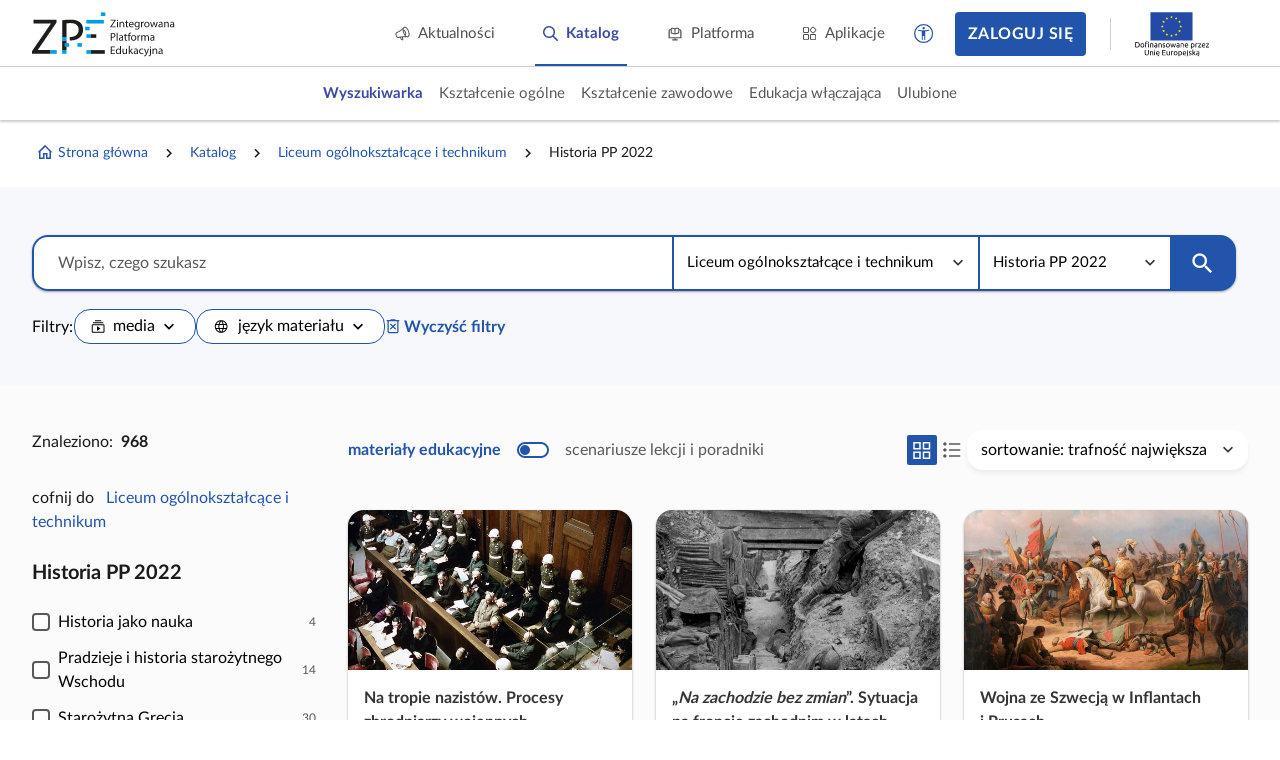

--- FILE ---
content_type: image/svg+xml
request_url: https://static.zpe.gov.pl/portal/assets/3186/c/fc0a1883b806c577e363.svg
body_size: 36633
content:
<svg xmlns="http://www.w3.org/2000/svg" xmlns:xlink="http://www.w3.org/1999/xlink" width="160" zoomAndPan="magnify" viewBox="0 0 120 30.750001" height="41" preserveAspectRatio="xMidYMid meet" version="1.0"><defs><g/><clipPath id="f8d208214f"><path d="M 1 0 L 17 0 L 17 30.503906 L 1 30.503906 Z M 1 0 " clip-rule="nonzero"/></clipPath></defs><g clip-path="url(#f8d208214f)"><path fill="#164194" d="M 16.234375 30.5 L 1.136719 27.640625 L 1.136719 4.777344 L 16.234375 0.015625 Z M 16.234375 30.5 " fill-opacity="1" fill-rule="nonzero"/></g><path fill="#ffed00" d="M 1.140625 22.148438 L 1.140625 16.214844 C 1.898438 16.421875 2.746094 16.519531 3.304688 16.179688 C 4.523438 15.445312 6.367188 13.195312 6.367188 13.195312 C 6.367188 13.195312 5.398438 15.625 5.761719 16.511719 C 6.152344 17.457031 8.457031 17.523438 8.457031 17.523438 C 7.132812 18.332031 5.855469 19.21875 4.636719 20.183594 C 3.390625 21.265625 2.519531 25.246094 2.519531 25.246094 C 2.519531 25.246094 1.914062 22.695312 1.140625 22.164062 " fill-opacity="1" fill-rule="nonzero"/><path fill="#e30613" d="M 16.234375 11.675781 C 15.800781 11.980469 15.324219 12.207031 14.816406 12.347656 C 13.601562 12.585938 12.304688 11.179688 12.304688 11.179688 C 12.304688 11.179688 12.609375 13.238281 11.847656 14.503906 C 11.042969 15.847656 8.460938 17.527344 8.460938 17.527344 C 8.460938 17.527344 11.316406 16.96875 11.871094 17.863281 C 12.460938 18.820312 12.535156 22.164062 12.535156 22.164062 C 12.535156 22.164062 14 18.132812 15.332031 17.585938 C 15.632812 17.464844 15.9375 17.359375 16.25 17.277344 Z M 16.234375 11.675781 " fill-opacity="1" fill-rule="nonzero"/><path fill="#ffffff" d="M 6.371094 13.195312 C 6.371094 13.195312 7.832031 10.886719 7.742188 10.066406 C 7.652344 9.246094 6.144531 9.007812 6.144531 9.007812 C 6.144531 9.007812 8.140625 8.515625 8.988281 7.730469 C 9.835938 6.941406 10.550781 5.398438 10.550781 5.398438 C 10.550781 5.398438 10.734375 6.699219 11.476562 6.890625 C 12.21875 7.078125 14.285156 6.25 14.285156 6.25 C 13.492188 7.003906 12.742188 7.796875 12.039062 8.636719 C 11.371094 9.511719 12.304688 11.183594 12.304688 11.183594 C 12.304688 11.183594 10.59375 10.582031 9.640625 10.761719 C 8.6875 10.9375 6.375 13.203125 6.375 13.203125 " fill-opacity="1" fill-rule="nonzero"/><g fill="#000000" fill-opacity="1"><g transform="translate(22.20573, 12.870608)"><g><path d="M 1.4375 0 L 0.78125 0 L 0.78125 -5.671875 L 3.9375 -5.671875 L 3.9375 -5.078125 L 1.4375 -5.078125 L 1.4375 -3 L 3.78125 -3 L 3.78125 -2.421875 L 1.4375 -2.421875 Z M 1.4375 0 "/></g></g><g transform="translate(26.301343, 12.870608)"><g><path d="M 1.28125 -4.25 L 1.28125 -1.484375 C 1.28125 -1.140625 1.359375 -0.882812 1.515625 -0.71875 C 1.679688 -0.550781 1.929688 -0.46875 2.265625 -0.46875 C 2.710938 -0.46875 3.035156 -0.585938 3.234375 -0.828125 C 3.441406 -1.066406 3.546875 -1.460938 3.546875 -2.015625 L 3.546875 -4.25 L 4.1875 -4.25 L 4.1875 0 L 3.65625 0 L 3.5625 -0.5625 L 3.53125 -0.5625 C 3.394531 -0.351562 3.207031 -0.191406 2.96875 -0.078125 C 2.738281 0.0234375 2.476562 0.078125 2.1875 0.078125 C 1.664062 0.078125 1.273438 -0.0390625 1.015625 -0.28125 C 0.765625 -0.53125 0.640625 -0.925781 0.640625 -1.46875 L 0.640625 -4.25 Z M 1.28125 -4.25 "/></g></g><g transform="translate(31.171906, 12.870608)"><g><path d="M 3.59375 0 L 3.59375 -2.75 C 3.59375 -3.09375 3.507812 -3.347656 3.34375 -3.515625 C 3.1875 -3.691406 2.941406 -3.78125 2.609375 -3.78125 C 2.171875 -3.78125 1.847656 -3.660156 1.640625 -3.421875 C 1.429688 -3.179688 1.328125 -2.785156 1.328125 -2.234375 L 1.328125 0 L 0.6875 0 L 0.6875 -4.25 L 1.203125 -4.25 L 1.3125 -3.671875 L 1.34375 -3.671875 C 1.46875 -3.878906 1.648438 -4.039062 1.890625 -4.15625 C 2.128906 -4.269531 2.394531 -4.328125 2.6875 -4.328125 C 3.195312 -4.328125 3.582031 -4.203125 3.84375 -3.953125 C 4.101562 -3.703125 4.234375 -3.304688 4.234375 -2.765625 L 4.234375 0 Z M 3.59375 0 "/></g></g><g transform="translate(36.042469, 12.870608)"><g><path d="M 3.578125 -0.5625 L 3.53125 -0.5625 C 3.238281 -0.132812 2.796875 0.078125 2.203125 0.078125 C 1.648438 0.078125 1.21875 -0.109375 0.90625 -0.484375 C 0.601562 -0.867188 0.453125 -1.410156 0.453125 -2.109375 C 0.453125 -2.804688 0.601562 -3.347656 0.90625 -3.734375 C 1.21875 -4.128906 1.648438 -4.328125 2.203125 -4.328125 C 2.773438 -4.328125 3.21875 -4.117188 3.53125 -3.703125 L 3.578125 -3.703125 L 3.546875 -4 L 3.53125 -4.296875 L 3.53125 -6.03125 L 4.1875 -6.03125 L 4.1875 0 L 3.65625 0 Z M 2.28125 -0.46875 C 2.726562 -0.46875 3.046875 -0.582031 3.234375 -0.8125 C 3.429688 -1.050781 3.53125 -1.441406 3.53125 -1.984375 L 3.53125 -2.109375 C 3.53125 -2.710938 3.429688 -3.140625 3.234375 -3.390625 C 3.035156 -3.648438 2.71875 -3.78125 2.28125 -3.78125 C 1.90625 -3.78125 1.613281 -3.632812 1.40625 -3.34375 C 1.207031 -3.050781 1.109375 -2.640625 1.109375 -2.109375 C 1.109375 -1.566406 1.207031 -1.15625 1.40625 -0.875 C 1.601562 -0.601562 1.894531 -0.46875 2.28125 -0.46875 Z M 2.28125 -0.46875 "/></g></g><g transform="translate(40.905282, 12.870608)"><g><path d="M 1.28125 -4.25 L 1.28125 -1.484375 C 1.28125 -1.140625 1.359375 -0.882812 1.515625 -0.71875 C 1.679688 -0.550781 1.929688 -0.46875 2.265625 -0.46875 C 2.710938 -0.46875 3.035156 -0.585938 3.234375 -0.828125 C 3.441406 -1.066406 3.546875 -1.460938 3.546875 -2.015625 L 3.546875 -4.25 L 4.1875 -4.25 L 4.1875 0 L 3.65625 0 L 3.5625 -0.5625 L 3.53125 -0.5625 C 3.394531 -0.351562 3.207031 -0.191406 2.96875 -0.078125 C 2.738281 0.0234375 2.476562 0.078125 2.1875 0.078125 C 1.664062 0.078125 1.273438 -0.0390625 1.015625 -0.28125 C 0.765625 -0.53125 0.640625 -0.925781 0.640625 -1.46875 L 0.640625 -4.25 Z M 1.28125 -4.25 "/></g></g><g transform="translate(45.775845, 12.870608)"><g><path d="M 3.421875 -1.15625 C 3.421875 -0.757812 3.269531 -0.453125 2.96875 -0.234375 C 2.675781 -0.0234375 2.265625 0.078125 1.734375 0.078125 C 1.171875 0.078125 0.734375 -0.0078125 0.421875 -0.1875 L 0.421875 -0.78125 C 0.628906 -0.675781 0.847656 -0.59375 1.078125 -0.53125 C 1.316406 -0.476562 1.539062 -0.453125 1.75 -0.453125 C 2.09375 -0.453125 2.351562 -0.503906 2.53125 -0.609375 C 2.707031 -0.722656 2.796875 -0.890625 2.796875 -1.109375 C 2.796875 -1.273438 2.722656 -1.414062 2.578125 -1.53125 C 2.441406 -1.644531 2.164062 -1.785156 1.75 -1.953125 C 1.351562 -2.097656 1.070312 -2.222656 0.90625 -2.328125 C 0.738281 -2.441406 0.613281 -2.566406 0.53125 -2.703125 C 0.445312 -2.847656 0.40625 -3.015625 0.40625 -3.203125 C 0.40625 -3.546875 0.546875 -3.816406 0.828125 -4.015625 C 1.109375 -4.222656 1.492188 -4.328125 1.984375 -4.328125 C 2.441406 -4.328125 2.890625 -4.234375 3.328125 -4.046875 L 3.109375 -3.515625 C 2.679688 -3.691406 2.296875 -3.78125 1.953125 -3.78125 C 1.640625 -3.78125 1.40625 -3.734375 1.25 -3.640625 C 1.09375 -3.546875 1.015625 -3.414062 1.015625 -3.25 C 1.015625 -3.132812 1.046875 -3.035156 1.109375 -2.953125 C 1.171875 -2.878906 1.265625 -2.804688 1.390625 -2.734375 C 1.515625 -2.660156 1.765625 -2.554688 2.140625 -2.421875 C 2.640625 -2.234375 2.976562 -2.046875 3.15625 -1.859375 C 3.332031 -1.671875 3.421875 -1.4375 3.421875 -1.15625 Z M 3.421875 -1.15625 "/></g></g><g transform="translate(49.561477, 12.870608)"><g><path d="M 3.40625 0 L 0.3125 0 L 0.3125 -0.4375 L 2.640625 -3.75 L 0.46875 -3.75 L 0.46875 -4.25 L 3.34375 -4.25 L 3.34375 -3.75 L 1.046875 -0.5 L 3.40625 -0.5 Z M 3.40625 0 "/></g></g><g transform="translate(53.27349, 12.870608)"><g><path d="M 2.484375 0.078125 C 1.847656 0.078125 1.347656 -0.109375 0.984375 -0.484375 C 0.628906 -0.867188 0.453125 -1.40625 0.453125 -2.09375 C 0.453125 -2.769531 0.617188 -3.3125 0.953125 -3.71875 C 1.285156 -4.125 1.738281 -4.328125 2.3125 -4.328125 C 2.84375 -4.328125 3.257812 -4.148438 3.5625 -3.796875 C 3.875 -3.453125 4.03125 -2.992188 4.03125 -2.421875 L 4.03125 -2 L 1.109375 -2 C 1.117188 -1.507812 1.242188 -1.132812 1.484375 -0.875 C 1.722656 -0.613281 2.0625 -0.484375 2.5 -0.484375 C 2.957031 -0.484375 3.410156 -0.578125 3.859375 -0.765625 L 3.859375 -0.203125 C 3.628906 -0.0976562 3.410156 -0.0234375 3.203125 0.015625 C 3.003906 0.0546875 2.765625 0.078125 2.484375 0.078125 Z M 2.296875 -3.78125 C 1.960938 -3.78125 1.691406 -3.671875 1.484375 -3.453125 C 1.285156 -3.234375 1.164062 -2.925781 1.125 -2.53125 L 3.34375 -2.53125 C 3.34375 -2.9375 3.253906 -3.242188 3.078125 -3.453125 C 2.898438 -3.671875 2.640625 -3.78125 2.296875 -3.78125 Z M 2.296875 -3.78125 "/></g></g><g transform="translate(57.725579, 12.870608)"><g/></g><g transform="translate(59.786947, 12.870608)"><g><path d="M 3.9375 0 L 0.78125 0 L 0.78125 -5.671875 L 3.9375 -5.671875 L 3.9375 -5.078125 L 1.4375 -5.078125 L 1.4375 -3.25 L 3.78125 -3.25 L 3.78125 -2.671875 L 1.4375 -2.671875 L 1.4375 -0.59375 L 3.9375 -0.59375 Z M 3.9375 0 "/></g></g><g transform="translate(64.20029, 12.870608)"><g><path d="M 1.28125 -4.25 L 1.28125 -1.484375 C 1.28125 -1.140625 1.359375 -0.882812 1.515625 -0.71875 C 1.679688 -0.550781 1.929688 -0.46875 2.265625 -0.46875 C 2.710938 -0.46875 3.035156 -0.585938 3.234375 -0.828125 C 3.441406 -1.066406 3.546875 -1.460938 3.546875 -2.015625 L 3.546875 -4.25 L 4.1875 -4.25 L 4.1875 0 L 3.65625 0 L 3.5625 -0.5625 L 3.53125 -0.5625 C 3.394531 -0.351562 3.207031 -0.191406 2.96875 -0.078125 C 2.738281 0.0234375 2.476562 0.078125 2.1875 0.078125 C 1.664062 0.078125 1.273438 -0.0390625 1.015625 -0.28125 C 0.765625 -0.53125 0.640625 -0.925781 0.640625 -1.46875 L 0.640625 -4.25 Z M 1.28125 -4.25 "/></g></g><g transform="translate(69.070853, 12.870608)"><g><path d="M 2.625 -4.328125 C 2.8125 -4.328125 2.976562 -4.3125 3.125 -4.28125 L 3.03125 -3.6875 C 2.863281 -3.71875 2.710938 -3.734375 2.578125 -3.734375 C 2.234375 -3.734375 1.9375 -3.59375 1.6875 -3.3125 C 1.445312 -3.039062 1.328125 -2.695312 1.328125 -2.28125 L 1.328125 0 L 0.6875 0 L 0.6875 -4.25 L 1.21875 -4.25 L 1.28125 -3.46875 L 1.3125 -3.46875 C 1.46875 -3.738281 1.65625 -3.945312 1.875 -4.09375 C 2.101562 -4.25 2.351562 -4.328125 2.625 -4.328125 Z M 2.625 -4.328125 "/></g></g><g transform="translate(72.310145, 12.870608)"><g><path d="M 4.34375 -2.125 C 4.34375 -1.4375 4.164062 -0.894531 3.8125 -0.5 C 3.46875 -0.113281 2.988281 0.078125 2.375 0.078125 C 2 0.078125 1.660156 -0.0078125 1.359375 -0.1875 C 1.066406 -0.363281 0.84375 -0.617188 0.6875 -0.953125 C 0.53125 -1.285156 0.453125 -1.675781 0.453125 -2.125 C 0.453125 -2.820312 0.625 -3.363281 0.96875 -3.75 C 1.3125 -4.132812 1.789062 -4.328125 2.40625 -4.328125 C 3 -4.328125 3.46875 -4.128906 3.8125 -3.734375 C 4.164062 -3.335938 4.34375 -2.800781 4.34375 -2.125 Z M 1.109375 -2.125 C 1.109375 -1.582031 1.21875 -1.171875 1.4375 -0.890625 C 1.65625 -0.609375 1.972656 -0.46875 2.390625 -0.46875 C 2.816406 -0.46875 3.140625 -0.609375 3.359375 -0.890625 C 3.578125 -1.171875 3.6875 -1.582031 3.6875 -2.125 C 3.6875 -2.664062 3.578125 -3.078125 3.359375 -3.359375 C 3.140625 -3.640625 2.816406 -3.78125 2.390625 -3.78125 C 1.960938 -3.78125 1.640625 -3.640625 1.421875 -3.359375 C 1.210938 -3.085938 1.109375 -2.675781 1.109375 -2.125 Z M 1.109375 -2.125 "/></g></g><g transform="translate(77.103213, 12.870608)"><g><path d="M 2.65625 0.078125 C 2.382812 0.078125 2.132812 0.0234375 1.90625 -0.078125 C 1.675781 -0.179688 1.484375 -0.335938 1.328125 -0.546875 L 1.28125 -0.546875 C 1.3125 -0.296875 1.328125 -0.0625 1.328125 0.15625 L 1.328125 1.90625 L 0.6875 1.90625 L 0.6875 -4.25 L 1.203125 -4.25 L 1.296875 -3.671875 L 1.328125 -3.671875 C 1.492188 -3.898438 1.6875 -4.066406 1.90625 -4.171875 C 2.125 -4.273438 2.375 -4.328125 2.65625 -4.328125 C 3.21875 -4.328125 3.648438 -4.132812 3.953125 -3.75 C 4.265625 -3.363281 4.421875 -2.820312 4.421875 -2.125 C 4.421875 -1.425781 4.265625 -0.882812 3.953125 -0.5 C 3.640625 -0.113281 3.207031 0.078125 2.65625 0.078125 Z M 2.5625 -3.78125 C 2.132812 -3.78125 1.820312 -3.660156 1.625 -3.421875 C 1.425781 -3.179688 1.328125 -2.796875 1.328125 -2.265625 L 1.328125 -2.125 C 1.328125 -1.53125 1.425781 -1.101562 1.625 -0.84375 C 1.820312 -0.59375 2.140625 -0.46875 2.578125 -0.46875 C 2.941406 -0.46875 3.226562 -0.613281 3.4375 -0.90625 C 3.644531 -1.207031 3.75 -1.617188 3.75 -2.140625 C 3.75 -2.671875 3.644531 -3.078125 3.4375 -3.359375 C 3.226562 -3.640625 2.9375 -3.78125 2.5625 -3.78125 Z M 2.5625 -3.78125 "/></g></g><g transform="translate(81.966026, 12.870608)"><g><path d="M 2.484375 0.078125 C 1.847656 0.078125 1.347656 -0.109375 0.984375 -0.484375 C 0.628906 -0.867188 0.453125 -1.40625 0.453125 -2.09375 C 0.453125 -2.769531 0.617188 -3.3125 0.953125 -3.71875 C 1.285156 -4.125 1.738281 -4.328125 2.3125 -4.328125 C 2.84375 -4.328125 3.257812 -4.148438 3.5625 -3.796875 C 3.875 -3.453125 4.03125 -2.992188 4.03125 -2.421875 L 4.03125 -2 L 1.109375 -2 C 1.117188 -1.507812 1.242188 -1.132812 1.484375 -0.875 C 1.722656 -0.613281 2.0625 -0.484375 2.5 -0.484375 C 2.957031 -0.484375 3.410156 -0.578125 3.859375 -0.765625 L 3.859375 -0.203125 C 3.628906 -0.0976562 3.410156 -0.0234375 3.203125 0.015625 C 3.003906 0.0546875 2.765625 0.078125 2.484375 0.078125 Z M 2.296875 -3.78125 C 1.960938 -3.78125 1.691406 -3.671875 1.484375 -3.453125 C 1.285156 -3.234375 1.164062 -2.925781 1.125 -2.53125 L 3.34375 -2.53125 C 3.34375 -2.9375 3.253906 -3.242188 3.078125 -3.453125 C 2.898438 -3.671875 2.640625 -3.78125 2.296875 -3.78125 Z M 2.296875 -3.78125 "/></g></g><g transform="translate(86.418116, 12.870608)"><g><path d="M 0.171875 1.90625 C -0.078125 1.90625 -0.28125 1.875 -0.4375 1.8125 L -0.4375 1.28125 C -0.25 1.332031 -0.0703125 1.359375 0.09375 1.359375 C 0.300781 1.359375 0.453125 1.300781 0.546875 1.1875 C 0.640625 1.082031 0.6875 0.921875 0.6875 0.703125 L 0.6875 -4.25 L 1.328125 -4.25 L 1.328125 0.65625 C 1.328125 1.488281 0.941406 1.90625 0.171875 1.90625 Z M 0.625 -5.40625 C 0.625 -5.550781 0.660156 -5.65625 0.734375 -5.71875 C 0.804688 -5.789062 0.894531 -5.828125 1 -5.828125 C 1.101562 -5.828125 1.191406 -5.789062 1.265625 -5.71875 C 1.347656 -5.644531 1.390625 -5.539062 1.390625 -5.40625 C 1.390625 -5.257812 1.347656 -5.148438 1.265625 -5.078125 C 1.191406 -5.003906 1.101562 -4.96875 1 -4.96875 C 0.894531 -4.96875 0.804688 -5.003906 0.734375 -5.078125 C 0.660156 -5.148438 0.625 -5.257812 0.625 -5.40625 Z M 0.625 -5.40625 "/></g></g><g transform="translate(88.425238, 12.870608)"><g><path d="M 3.421875 -1.15625 C 3.421875 -0.757812 3.269531 -0.453125 2.96875 -0.234375 C 2.675781 -0.0234375 2.265625 0.078125 1.734375 0.078125 C 1.171875 0.078125 0.734375 -0.0078125 0.421875 -0.1875 L 0.421875 -0.78125 C 0.628906 -0.675781 0.847656 -0.59375 1.078125 -0.53125 C 1.316406 -0.476562 1.539062 -0.453125 1.75 -0.453125 C 2.09375 -0.453125 2.351562 -0.503906 2.53125 -0.609375 C 2.707031 -0.722656 2.796875 -0.890625 2.796875 -1.109375 C 2.796875 -1.273438 2.722656 -1.414062 2.578125 -1.53125 C 2.441406 -1.644531 2.164062 -1.785156 1.75 -1.953125 C 1.351562 -2.097656 1.070312 -2.222656 0.90625 -2.328125 C 0.738281 -2.441406 0.613281 -2.566406 0.53125 -2.703125 C 0.445312 -2.847656 0.40625 -3.015625 0.40625 -3.203125 C 0.40625 -3.546875 0.546875 -3.816406 0.828125 -4.015625 C 1.109375 -4.222656 1.492188 -4.328125 1.984375 -4.328125 C 2.441406 -4.328125 2.890625 -4.234375 3.328125 -4.046875 L 3.109375 -3.515625 C 2.679688 -3.691406 2.296875 -3.78125 1.953125 -3.78125 C 1.640625 -3.78125 1.40625 -3.734375 1.25 -3.640625 C 1.09375 -3.546875 1.015625 -3.414062 1.015625 -3.25 C 1.015625 -3.132812 1.046875 -3.035156 1.109375 -2.953125 C 1.171875 -2.878906 1.265625 -2.804688 1.390625 -2.734375 C 1.515625 -2.660156 1.765625 -2.554688 2.140625 -2.421875 C 2.640625 -2.234375 2.976562 -2.046875 3.15625 -1.859375 C 3.332031 -1.671875 3.421875 -1.4375 3.421875 -1.15625 Z M 3.421875 -1.15625 "/></g></g><g transform="translate(92.21087, 12.870608)"><g><path d="M 1.3125 -2.171875 C 1.425781 -2.328125 1.597656 -2.535156 1.828125 -2.796875 L 3.203125 -4.25 L 3.96875 -4.25 L 2.234375 -2.4375 L 4.078125 0 L 3.296875 0 L 1.796875 -2 L 1.3125 -1.59375 L 1.3125 0 L 0.6875 0 L 0.6875 -6.03125 L 1.3125 -6.03125 L 1.3125 -2.828125 C 1.3125 -2.691406 1.300781 -2.472656 1.28125 -2.171875 Z M 1.3125 -2.171875 "/></g></g><g transform="translate(96.376228, 12.870608)"><g><path d="M 1.328125 0 L 0.6875 0 L 0.6875 -4.25 L 1.328125 -4.25 Z M 0.625 -5.40625 C 0.625 -5.550781 0.660156 -5.65625 0.734375 -5.71875 C 0.804688 -5.789062 0.894531 -5.828125 1 -5.828125 C 1.101562 -5.828125 1.191406 -5.789062 1.265625 -5.71875 C 1.347656 -5.644531 1.390625 -5.539062 1.390625 -5.40625 C 1.390625 -5.257812 1.347656 -5.148438 1.265625 -5.078125 C 1.191406 -5.003906 1.101562 -4.96875 1 -4.96875 C 0.894531 -4.96875 0.804688 -5.003906 0.734375 -5.078125 C 0.660156 -5.148438 0.625 -5.257812 0.625 -5.40625 Z M 0.625 -5.40625 "/></g></g><g transform="translate(98.38335, 12.870608)"><g><path d="M 2.484375 0.078125 C 1.847656 0.078125 1.347656 -0.109375 0.984375 -0.484375 C 0.628906 -0.867188 0.453125 -1.40625 0.453125 -2.09375 C 0.453125 -2.769531 0.617188 -3.3125 0.953125 -3.71875 C 1.285156 -4.125 1.738281 -4.328125 2.3125 -4.328125 C 2.84375 -4.328125 3.257812 -4.148438 3.5625 -3.796875 C 3.875 -3.453125 4.03125 -2.992188 4.03125 -2.421875 L 4.03125 -2 L 1.109375 -2 C 1.117188 -1.507812 1.242188 -1.132812 1.484375 -0.875 C 1.722656 -0.613281 2.0625 -0.484375 2.5 -0.484375 C 2.957031 -0.484375 3.410156 -0.578125 3.859375 -0.765625 L 3.859375 -0.203125 C 3.628906 -0.0976562 3.410156 -0.0234375 3.203125 0.015625 C 3.003906 0.0546875 2.765625 0.078125 2.484375 0.078125 Z M 2.296875 -3.78125 C 1.960938 -3.78125 1.691406 -3.671875 1.484375 -3.453125 C 1.285156 -3.234375 1.164062 -2.925781 1.125 -2.53125 L 3.34375 -2.53125 C 3.34375 -2.9375 3.253906 -3.242188 3.078125 -3.453125 C 2.898438 -3.671875 2.640625 -3.78125 2.296875 -3.78125 Z M 2.296875 -3.78125 "/></g></g></g><g fill="#000000" fill-opacity="1"><g transform="translate(22.20573, 23.451264)"><g><path d="M 3.578125 -0.5625 L 3.53125 -0.5625 C 3.238281 -0.132812 2.796875 0.078125 2.203125 0.078125 C 1.648438 0.078125 1.21875 -0.109375 0.90625 -0.484375 C 0.601562 -0.867188 0.453125 -1.410156 0.453125 -2.109375 C 0.453125 -2.804688 0.601562 -3.347656 0.90625 -3.734375 C 1.21875 -4.128906 1.648438 -4.328125 2.203125 -4.328125 C 2.773438 -4.328125 3.21875 -4.117188 3.53125 -3.703125 L 3.578125 -3.703125 L 3.546875 -4 L 3.53125 -4.296875 L 3.53125 -6.03125 L 4.1875 -6.03125 L 4.1875 0 L 3.65625 0 Z M 2.28125 -0.46875 C 2.726562 -0.46875 3.046875 -0.582031 3.234375 -0.8125 C 3.429688 -1.050781 3.53125 -1.441406 3.53125 -1.984375 L 3.53125 -2.109375 C 3.53125 -2.710938 3.429688 -3.140625 3.234375 -3.390625 C 3.035156 -3.648438 2.71875 -3.78125 2.28125 -3.78125 C 1.90625 -3.78125 1.613281 -3.632812 1.40625 -3.34375 C 1.207031 -3.050781 1.109375 -2.640625 1.109375 -2.109375 C 1.109375 -1.566406 1.207031 -1.15625 1.40625 -0.875 C 1.601562 -0.601562 1.894531 -0.46875 2.28125 -0.46875 Z M 2.28125 -0.46875 "/></g></g><g transform="translate(27.068544, 23.451264)"><g><path d="M 1.328125 0 L 0.6875 0 L 0.6875 -6.03125 L 1.328125 -6.03125 Z M 1.328125 0 "/></g></g><g transform="translate(29.075665, 23.451264)"><g><path d="M 3.296875 0 L 3.171875 -0.609375 L 3.140625 -0.609375 C 2.921875 -0.335938 2.707031 -0.15625 2.5 -0.0625 C 2.289062 0.03125 2.03125 0.078125 1.71875 0.078125 C 1.289062 0.078125 0.957031 -0.03125 0.71875 -0.25 C 0.476562 -0.46875 0.359375 -0.773438 0.359375 -1.171875 C 0.359375 -2.035156 1.046875 -2.484375 2.421875 -2.515625 L 3.140625 -2.546875 L 3.140625 -2.8125 C 3.140625 -3.144531 3.066406 -3.390625 2.921875 -3.546875 C 2.785156 -3.703125 2.554688 -3.78125 2.234375 -3.78125 C 1.878906 -3.78125 1.476562 -3.675781 1.03125 -3.46875 L 0.84375 -3.953125 C 1.050781 -4.066406 1.28125 -4.15625 1.53125 -4.21875 C 1.78125 -4.28125 2.03125 -4.3125 2.28125 -4.3125 C 2.78125 -4.3125 3.148438 -4.195312 3.390625 -3.96875 C 3.640625 -3.75 3.765625 -3.394531 3.765625 -2.90625 L 3.765625 0 Z M 1.84375 -0.453125 C 2.238281 -0.453125 2.550781 -0.5625 2.78125 -0.78125 C 3.007812 -1 3.125 -1.304688 3.125 -1.703125 L 3.125 -2.09375 L 2.484375 -2.0625 C 1.972656 -2.039062 1.601562 -1.957031 1.375 -1.8125 C 1.144531 -1.675781 1.03125 -1.460938 1.03125 -1.171875 C 1.03125 -0.929688 1.101562 -0.75 1.25 -0.625 C 1.394531 -0.507812 1.59375 -0.453125 1.84375 -0.453125 Z M 1.84375 -0.453125 "/></g></g><g transform="translate(33.489007, 23.451264)"><g/></g><g transform="translate(35.550375, 23.451264)"><g><path d="M 1.4375 -2.359375 L 1.4375 0 L 0.78125 0 L 0.78125 -5.671875 L 2.328125 -5.671875 C 3.023438 -5.671875 3.539062 -5.535156 3.875 -5.265625 C 4.207031 -5.003906 4.375 -4.601562 4.375 -4.0625 C 4.375 -3.3125 3.992188 -2.804688 3.234375 -2.546875 L 4.765625 0 L 3.984375 0 L 2.625 -2.359375 Z M 1.4375 -2.921875 L 2.34375 -2.921875 C 2.800781 -2.921875 3.140625 -3.007812 3.359375 -3.1875 C 3.578125 -3.375 3.6875 -3.65625 3.6875 -4.03125 C 3.6875 -4.40625 3.578125 -4.675781 3.359375 -4.84375 C 3.140625 -5.007812 2.785156 -5.09375 2.296875 -5.09375 L 1.4375 -5.09375 Z M 1.4375 -2.921875 "/></g></g><g transform="translate(40.455811, 23.451264)"><g><path d="M 4.34375 -2.125 C 4.34375 -1.4375 4.164062 -0.894531 3.8125 -0.5 C 3.46875 -0.113281 2.988281 0.078125 2.375 0.078125 C 2 0.078125 1.660156 -0.0078125 1.359375 -0.1875 C 1.066406 -0.363281 0.84375 -0.617188 0.6875 -0.953125 C 0.53125 -1.285156 0.453125 -1.675781 0.453125 -2.125 C 0.453125 -2.820312 0.625 -3.363281 0.96875 -3.75 C 1.3125 -4.132812 1.789062 -4.328125 2.40625 -4.328125 C 3 -4.328125 3.46875 -4.128906 3.8125 -3.734375 C 4.164062 -3.335938 4.34375 -2.800781 4.34375 -2.125 Z M 1.109375 -2.125 C 1.109375 -1.582031 1.21875 -1.171875 1.4375 -0.890625 C 1.65625 -0.609375 1.972656 -0.46875 2.390625 -0.46875 C 2.816406 -0.46875 3.140625 -0.609375 3.359375 -0.890625 C 3.578125 -1.171875 3.6875 -1.582031 3.6875 -2.125 C 3.6875 -2.664062 3.578125 -3.078125 3.359375 -3.359375 C 3.140625 -3.640625 2.816406 -3.78125 2.390625 -3.78125 C 1.960938 -3.78125 1.640625 -3.640625 1.421875 -3.359375 C 1.210938 -3.085938 1.109375 -2.675781 1.109375 -2.125 Z M 1.109375 -2.125 "/></g></g><g transform="translate(45.248879, 23.451264)"><g><path d="M 3.40625 0 L 0.3125 0 L 0.3125 -0.4375 L 2.640625 -3.75 L 0.46875 -3.75 L 0.46875 -4.25 L 3.34375 -4.25 L 3.34375 -3.75 L 1.046875 -0.5 L 3.40625 -0.5 Z M 3.40625 0 "/></g></g><g transform="translate(48.960891, 23.451264)"><g><path d="M 4.15625 0 L 3.375 -2.484375 C 3.320312 -2.640625 3.226562 -2.988281 3.09375 -3.53125 L 3.0625 -3.53125 C 2.957031 -3.082031 2.867188 -2.734375 2.796875 -2.484375 L 1.984375 0 L 1.25 0 L 0.09375 -4.25 L 0.765625 -4.25 C 1.035156 -3.175781 1.242188 -2.359375 1.390625 -1.796875 C 1.535156 -1.242188 1.617188 -0.875 1.640625 -0.6875 L 1.671875 -0.6875 C 1.691406 -0.832031 1.734375 -1.019531 1.796875 -1.25 C 1.867188 -1.488281 1.925781 -1.675781 1.96875 -1.8125 L 2.75 -4.25 L 3.453125 -4.25 L 4.203125 -1.8125 C 4.347656 -1.363281 4.445312 -0.988281 4.5 -0.6875 L 4.53125 -0.6875 C 4.539062 -0.78125 4.566406 -0.921875 4.609375 -1.109375 C 4.660156 -1.304688 4.929688 -2.351562 5.421875 -4.25 L 6.09375 -4.25 L 4.921875 0 Z M 4.15625 0 "/></g></g><g transform="translate(55.133371, 23.451264)"><g><path d="M 4.34375 -2.125 C 4.34375 -1.4375 4.164062 -0.894531 3.8125 -0.5 C 3.46875 -0.113281 2.988281 0.078125 2.375 0.078125 C 2 0.078125 1.660156 -0.0078125 1.359375 -0.1875 C 1.066406 -0.363281 0.84375 -0.617188 0.6875 -0.953125 C 0.53125 -1.285156 0.453125 -1.675781 0.453125 -2.125 C 0.453125 -2.820312 0.625 -3.363281 0.96875 -3.75 C 1.3125 -4.132812 1.789062 -4.328125 2.40625 -4.328125 C 3 -4.328125 3.46875 -4.128906 3.8125 -3.734375 C 4.164062 -3.335938 4.34375 -2.800781 4.34375 -2.125 Z M 1.109375 -2.125 C 1.109375 -1.582031 1.21875 -1.171875 1.4375 -0.890625 C 1.65625 -0.609375 1.972656 -0.46875 2.390625 -0.46875 C 2.816406 -0.46875 3.140625 -0.609375 3.359375 -0.890625 C 3.578125 -1.171875 3.6875 -1.582031 3.6875 -2.125 C 3.6875 -2.664062 3.578125 -3.078125 3.359375 -3.359375 C 3.140625 -3.640625 2.816406 -3.78125 2.390625 -3.78125 C 1.960938 -3.78125 1.640625 -3.640625 1.421875 -3.359375 C 1.210938 -3.085938 1.109375 -2.675781 1.109375 -2.125 Z M 1.109375 -2.125 "/></g></g><g transform="translate(59.926439, 23.451264)"><g><path d="M 0.171875 1.90625 C -0.078125 1.90625 -0.28125 1.875 -0.4375 1.8125 L -0.4375 1.28125 C -0.25 1.332031 -0.0703125 1.359375 0.09375 1.359375 C 0.300781 1.359375 0.453125 1.300781 0.546875 1.1875 C 0.640625 1.082031 0.6875 0.921875 0.6875 0.703125 L 0.6875 -4.25 L 1.328125 -4.25 L 1.328125 0.65625 C 1.328125 1.488281 0.941406 1.90625 0.171875 1.90625 Z M 0.625 -5.40625 C 0.625 -5.550781 0.660156 -5.65625 0.734375 -5.71875 C 0.804688 -5.789062 0.894531 -5.828125 1 -5.828125 C 1.101562 -5.828125 1.191406 -5.789062 1.265625 -5.71875 C 1.347656 -5.644531 1.390625 -5.539062 1.390625 -5.40625 C 1.390625 -5.257812 1.347656 -5.148438 1.265625 -5.078125 C 1.191406 -5.003906 1.101562 -4.96875 1 -4.96875 C 0.894531 -4.96875 0.804688 -5.003906 0.734375 -5.078125 C 0.660156 -5.148438 0.625 -5.257812 0.625 -5.40625 Z M 0.625 -5.40625 "/></g></g><g transform="translate(61.93356, 23.451264)"><g><path d="M 1.28125 -4.25 L 1.28125 -1.484375 C 1.28125 -1.140625 1.359375 -0.882812 1.515625 -0.71875 C 1.679688 -0.550781 1.929688 -0.46875 2.265625 -0.46875 C 2.710938 -0.46875 3.035156 -0.585938 3.234375 -0.828125 C 3.441406 -1.066406 3.546875 -1.460938 3.546875 -2.015625 L 3.546875 -4.25 L 4.1875 -4.25 L 4.1875 0 L 3.65625 0 L 3.5625 -0.5625 L 3.53125 -0.5625 C 3.394531 -0.351562 3.207031 -0.191406 2.96875 -0.078125 C 2.738281 0.0234375 2.476562 0.078125 2.1875 0.078125 C 1.664062 0.078125 1.273438 -0.0390625 1.015625 -0.28125 C 0.765625 -0.53125 0.640625 -0.925781 0.640625 -1.46875 L 0.640625 -4.25 Z M 1.28125 -4.25 "/></g></g><g transform="translate(66.804123, 23.451264)"><g/></g><g transform="translate(68.865491, 23.451264)"><g><path d="M 3.96875 -1.5 C 3.96875 -1.007812 3.785156 -0.625 3.421875 -0.34375 C 3.066406 -0.0625 2.582031 0.078125 1.96875 0.078125 C 1.289062 0.078125 0.769531 -0.0078125 0.40625 -0.1875 L 0.40625 -0.8125 C 0.644531 -0.71875 0.898438 -0.640625 1.171875 -0.578125 C 1.441406 -0.523438 1.710938 -0.5 1.984375 -0.5 C 2.421875 -0.5 2.75 -0.582031 2.96875 -0.75 C 3.195312 -0.914062 3.3125 -1.148438 3.3125 -1.453125 C 3.3125 -1.640625 3.269531 -1.796875 3.1875 -1.921875 C 3.113281 -2.046875 2.984375 -2.160156 2.796875 -2.265625 C 2.609375 -2.378906 2.328125 -2.503906 1.953125 -2.640625 C 1.421875 -2.828125 1.039062 -3.046875 0.8125 -3.296875 C 0.59375 -3.554688 0.484375 -3.894531 0.484375 -4.3125 C 0.484375 -4.75 0.644531 -5.097656 0.96875 -5.359375 C 1.300781 -5.617188 1.738281 -5.75 2.28125 -5.75 C 2.84375 -5.75 3.359375 -5.644531 3.828125 -5.4375 L 3.625 -4.859375 C 3.15625 -5.054688 2.703125 -5.15625 2.265625 -5.15625 C 1.910156 -5.15625 1.632812 -5.078125 1.4375 -4.921875 C 1.25 -4.773438 1.15625 -4.570312 1.15625 -4.3125 C 1.15625 -4.113281 1.191406 -3.953125 1.265625 -3.828125 C 1.335938 -3.703125 1.457031 -3.585938 1.625 -3.484375 C 1.800781 -3.378906 2.066406 -3.265625 2.421875 -3.140625 C 3.015625 -2.921875 3.421875 -2.691406 3.640625 -2.453125 C 3.859375 -2.210938 3.96875 -1.894531 3.96875 -1.5 Z M 3.96875 -1.5 "/></g></g><g transform="translate(73.220712, 23.451264)"><g><path d="M 2.65625 0.078125 C 2.382812 0.078125 2.132812 0.0234375 1.90625 -0.078125 C 1.675781 -0.179688 1.484375 -0.335938 1.328125 -0.546875 L 1.28125 -0.546875 C 1.3125 -0.296875 1.328125 -0.0625 1.328125 0.15625 L 1.328125 1.90625 L 0.6875 1.90625 L 0.6875 -4.25 L 1.203125 -4.25 L 1.296875 -3.671875 L 1.328125 -3.671875 C 1.492188 -3.898438 1.6875 -4.066406 1.90625 -4.171875 C 2.125 -4.273438 2.375 -4.328125 2.65625 -4.328125 C 3.21875 -4.328125 3.648438 -4.132812 3.953125 -3.75 C 4.265625 -3.363281 4.421875 -2.820312 4.421875 -2.125 C 4.421875 -1.425781 4.265625 -0.882812 3.953125 -0.5 C 3.640625 -0.113281 3.207031 0.078125 2.65625 0.078125 Z M 2.5625 -3.78125 C 2.132812 -3.78125 1.820312 -3.660156 1.625 -3.421875 C 1.425781 -3.179688 1.328125 -2.796875 1.328125 -2.265625 L 1.328125 -2.125 C 1.328125 -1.53125 1.425781 -1.101562 1.625 -0.84375 C 1.820312 -0.59375 2.140625 -0.46875 2.578125 -0.46875 C 2.941406 -0.46875 3.226562 -0.613281 3.4375 -0.90625 C 3.644531 -1.207031 3.75 -1.617188 3.75 -2.140625 C 3.75 -2.671875 3.644531 -3.078125 3.4375 -3.359375 C 3.226562 -3.640625 2.9375 -3.78125 2.5625 -3.78125 Z M 2.5625 -3.78125 "/></g></g><g transform="translate(78.083525, 23.451264)"><g><path d="M 4.34375 -2.125 C 4.34375 -1.4375 4.164062 -0.894531 3.8125 -0.5 C 3.46875 -0.113281 2.988281 0.078125 2.375 0.078125 C 2 0.078125 1.660156 -0.0078125 1.359375 -0.1875 C 1.066406 -0.363281 0.84375 -0.617188 0.6875 -0.953125 C 0.53125 -1.285156 0.453125 -1.675781 0.453125 -2.125 C 0.453125 -2.820312 0.625 -3.363281 0.96875 -3.75 C 1.3125 -4.132812 1.789062 -4.328125 2.40625 -4.328125 C 3 -4.328125 3.46875 -4.128906 3.8125 -3.734375 C 4.164062 -3.335938 4.34375 -2.800781 4.34375 -2.125 Z M 1.109375 -2.125 C 1.109375 -1.582031 1.21875 -1.171875 1.4375 -0.890625 C 1.65625 -0.609375 1.972656 -0.46875 2.390625 -0.46875 C 2.816406 -0.46875 3.140625 -0.609375 3.359375 -0.890625 C 3.578125 -1.171875 3.6875 -1.582031 3.6875 -2.125 C 3.6875 -2.664062 3.578125 -3.078125 3.359375 -3.359375 C 3.140625 -3.640625 2.816406 -3.78125 2.390625 -3.78125 C 1.960938 -3.78125 1.640625 -3.640625 1.421875 -3.359375 C 1.210938 -3.085938 1.109375 -2.675781 1.109375 -2.125 Z M 1.109375 -2.125 "/></g></g><g transform="translate(82.876593, 23.451264)"><g><path d="M 1.328125 -3.34375 L 1.859375 -3.71875 L 2.140625 -3.28125 L 1.328125 -2.734375 L 1.328125 0 L 0.6875 0 L 0.6875 -2.3125 L 0.25 -2.03125 L -0.015625 -2.46875 L 0.6875 -2.9375 L 0.6875 -6.03125 L 1.328125 -6.03125 Z M 1.328125 -3.34375 "/></g></g><g transform="translate(84.949585, 23.451264)"><g><path d="M 2.484375 0.078125 C 1.847656 0.078125 1.347656 -0.109375 0.984375 -0.484375 C 0.628906 -0.867188 0.453125 -1.40625 0.453125 -2.09375 C 0.453125 -2.769531 0.617188 -3.3125 0.953125 -3.71875 C 1.285156 -4.125 1.738281 -4.328125 2.3125 -4.328125 C 2.84375 -4.328125 3.257812 -4.148438 3.5625 -3.796875 C 3.875 -3.453125 4.03125 -2.992188 4.03125 -2.421875 L 4.03125 -2 L 1.109375 -2 C 1.117188 -1.507812 1.242188 -1.132812 1.484375 -0.875 C 1.722656 -0.613281 2.0625 -0.484375 2.5 -0.484375 C 2.957031 -0.484375 3.410156 -0.578125 3.859375 -0.765625 L 3.859375 -0.203125 C 3.628906 -0.0976562 3.410156 -0.0234375 3.203125 0.015625 C 3.003906 0.0546875 2.765625 0.078125 2.484375 0.078125 Z M 2.296875 -3.78125 C 1.960938 -3.78125 1.691406 -3.671875 1.484375 -3.453125 C 1.285156 -3.234375 1.164062 -2.925781 1.125 -2.53125 L 3.34375 -2.53125 C 3.34375 -2.9375 3.253906 -3.242188 3.078125 -3.453125 C 2.898438 -3.671875 2.640625 -3.78125 2.296875 -3.78125 Z M 2.296875 -3.78125 "/></g></g><g transform="translate(89.401675, 23.451264)"><g><path d="M 2.375 0.078125 C 1.757812 0.078125 1.285156 -0.109375 0.953125 -0.484375 C 0.617188 -0.867188 0.453125 -1.40625 0.453125 -2.09375 C 0.453125 -2.800781 0.617188 -3.347656 0.953125 -3.734375 C 1.296875 -4.128906 1.785156 -4.328125 2.421875 -4.328125 C 2.628906 -4.328125 2.832031 -4.300781 3.03125 -4.25 C 3.238281 -4.207031 3.398438 -4.160156 3.515625 -4.109375 L 3.3125 -3.5625 C 3.175781 -3.613281 3.019531 -3.65625 2.84375 -3.6875 C 2.675781 -3.726562 2.53125 -3.75 2.40625 -3.75 C 1.539062 -3.75 1.109375 -3.203125 1.109375 -2.109375 C 1.109375 -1.585938 1.210938 -1.1875 1.421875 -0.90625 C 1.640625 -0.625 1.953125 -0.484375 2.359375 -0.484375 C 2.710938 -0.484375 3.078125 -0.5625 3.453125 -0.71875 L 3.453125 -0.140625 C 3.171875 0.00390625 2.8125 0.078125 2.375 0.078125 Z M 2.375 0.078125 "/></g></g><g transform="translate(93.179558, 23.451264)"><g><path d="M 3.40625 0 L 0.3125 0 L 0.3125 -0.4375 L 2.640625 -3.75 L 0.46875 -3.75 L 0.46875 -4.25 L 3.34375 -4.25 L 3.34375 -3.75 L 1.046875 -0.5 L 3.40625 -0.5 Z M 3.40625 0 "/></g></g><g transform="translate(96.89157, 23.451264)"><g><path d="M 3.59375 0 L 3.59375 -2.75 C 3.59375 -3.09375 3.507812 -3.347656 3.34375 -3.515625 C 3.1875 -3.691406 2.941406 -3.78125 2.609375 -3.78125 C 2.171875 -3.78125 1.847656 -3.660156 1.640625 -3.421875 C 1.429688 -3.179688 1.328125 -2.785156 1.328125 -2.234375 L 1.328125 0 L 0.6875 0 L 0.6875 -4.25 L 1.203125 -4.25 L 1.3125 -3.671875 L 1.34375 -3.671875 C 1.46875 -3.878906 1.648438 -4.039062 1.890625 -4.15625 C 2.128906 -4.269531 2.394531 -4.328125 2.6875 -4.328125 C 3.195312 -4.328125 3.582031 -4.203125 3.84375 -3.953125 C 4.101562 -3.703125 4.234375 -3.304688 4.234375 -2.765625 L 4.234375 0 Z M 3.59375 0 "/></g></g><g transform="translate(101.762133, 23.451264)"><g><path d="M 2.484375 0.078125 C 1.847656 0.078125 1.347656 -0.109375 0.984375 -0.484375 C 0.628906 -0.867188 0.453125 -1.40625 0.453125 -2.09375 C 0.453125 -2.769531 0.617188 -3.3125 0.953125 -3.71875 C 1.285156 -4.125 1.738281 -4.328125 2.3125 -4.328125 C 2.84375 -4.328125 3.257812 -4.148438 3.5625 -3.796875 C 3.875 -3.453125 4.03125 -2.992188 4.03125 -2.421875 L 4.03125 -2 L 1.109375 -2 C 1.117188 -1.507812 1.242188 -1.132812 1.484375 -0.875 C 1.722656 -0.613281 2.0625 -0.484375 2.5 -0.484375 C 2.957031 -0.484375 3.410156 -0.578125 3.859375 -0.765625 L 3.859375 -0.203125 C 3.628906 -0.0976562 3.410156 -0.0234375 3.203125 0.015625 C 3.003906 0.0546875 2.765625 0.078125 2.484375 0.078125 Z M 2.296875 -3.78125 C 1.960938 -3.78125 1.691406 -3.671875 1.484375 -3.453125 C 1.285156 -3.234375 1.164062 -2.925781 1.125 -2.53125 L 3.34375 -2.53125 C 3.34375 -2.9375 3.253906 -3.242188 3.078125 -3.453125 C 2.898438 -3.671875 2.640625 -3.78125 2.296875 -3.78125 Z M 2.296875 -3.78125 "/></g></g><g transform="translate(106.214223, 23.451264)"><g><path d="M 4.15625 -4.25 L 4.15625 -3.84375 L 3.375 -3.75 C 3.445312 -3.65625 3.507812 -3.535156 3.5625 -3.390625 C 3.625 -3.242188 3.65625 -3.082031 3.65625 -2.90625 C 3.65625 -2.488281 3.507812 -2.15625 3.21875 -1.90625 C 2.9375 -1.65625 2.546875 -1.53125 2.046875 -1.53125 C 1.921875 -1.53125 1.804688 -1.539062 1.703125 -1.5625 C 1.421875 -1.414062 1.28125 -1.234375 1.28125 -1.015625 C 1.28125 -0.898438 1.328125 -0.8125 1.421875 -0.75 C 1.523438 -0.695312 1.691406 -0.671875 1.921875 -0.671875 L 2.671875 -0.671875 C 3.128906 -0.671875 3.484375 -0.570312 3.734375 -0.375 C 3.984375 -0.1875 4.109375 0.09375 4.109375 0.46875 C 4.109375 0.9375 3.914062 1.289062 3.53125 1.53125 C 3.15625 1.78125 2.609375 1.90625 1.890625 1.90625 C 1.328125 1.90625 0.894531 1.800781 0.59375 1.59375 C 0.300781 1.382812 0.15625 1.09375 0.15625 0.71875 C 0.15625 0.457031 0.234375 0.234375 0.390625 0.046875 C 0.554688 -0.140625 0.789062 -0.265625 1.09375 -0.328125 C 0.988281 -0.378906 0.898438 -0.457031 0.828125 -0.5625 C 0.753906 -0.664062 0.71875 -0.785156 0.71875 -0.921875 C 0.71875 -1.078125 0.757812 -1.210938 0.84375 -1.328125 C 0.925781 -1.441406 1.054688 -1.554688 1.234375 -1.671875 C 1.015625 -1.753906 0.832031 -1.90625 0.6875 -2.125 C 0.550781 -2.34375 0.484375 -2.59375 0.484375 -2.875 C 0.484375 -3.332031 0.625 -3.6875 0.90625 -3.9375 C 1.1875 -4.195312 1.582031 -4.328125 2.09375 -4.328125 C 2.3125 -4.328125 2.507812 -4.300781 2.6875 -4.25 Z M 0.765625 0.71875 C 0.765625 0.945312 0.863281 1.117188 1.0625 1.234375 C 1.257812 1.359375 1.535156 1.421875 1.890625 1.421875 C 2.429688 1.421875 2.832031 1.335938 3.09375 1.171875 C 3.351562 1.015625 3.484375 0.796875 3.484375 0.515625 C 3.484375 0.285156 3.410156 0.125 3.265625 0.03125 C 3.128906 -0.0507812 2.863281 -0.09375 2.46875 -0.09375 L 1.703125 -0.09375 C 1.410156 -0.09375 1.179688 -0.0234375 1.015625 0.109375 C 0.847656 0.253906 0.765625 0.457031 0.765625 0.71875 Z M 1.125 -2.890625 C 1.125 -2.585938 1.207031 -2.359375 1.375 -2.203125 C 1.539062 -2.054688 1.773438 -1.984375 2.078125 -1.984375 C 2.703125 -1.984375 3.015625 -2.289062 3.015625 -2.90625 C 3.015625 -3.539062 2.695312 -3.859375 2.0625 -3.859375 C 1.757812 -3.859375 1.523438 -3.773438 1.359375 -3.609375 C 1.203125 -3.453125 1.125 -3.210938 1.125 -2.890625 Z M 1.125 -2.890625 "/></g></g><g transform="translate(110.561695, 23.451264)"><g><path d="M 4.34375 -2.125 C 4.34375 -1.4375 4.164062 -0.894531 3.8125 -0.5 C 3.46875 -0.113281 2.988281 0.078125 2.375 0.078125 C 2 0.078125 1.660156 -0.0078125 1.359375 -0.1875 C 1.066406 -0.363281 0.84375 -0.617188 0.6875 -0.953125 C 0.53125 -1.285156 0.453125 -1.675781 0.453125 -2.125 C 0.453125 -2.820312 0.625 -3.363281 0.96875 -3.75 C 1.3125 -4.132812 1.789062 -4.328125 2.40625 -4.328125 C 3 -4.328125 3.46875 -4.128906 3.8125 -3.734375 C 4.164062 -3.335938 4.34375 -2.800781 4.34375 -2.125 Z M 1.109375 -2.125 C 1.109375 -1.582031 1.21875 -1.171875 1.4375 -0.890625 C 1.65625 -0.609375 1.972656 -0.46875 2.390625 -0.46875 C 2.816406 -0.46875 3.140625 -0.609375 3.359375 -0.890625 C 3.578125 -1.171875 3.6875 -1.582031 3.6875 -2.125 C 3.6875 -2.664062 3.578125 -3.078125 3.359375 -3.359375 C 3.140625 -3.640625 2.816406 -3.78125 2.390625 -3.78125 C 1.960938 -3.78125 1.640625 -3.640625 1.421875 -3.359375 C 1.210938 -3.085938 1.109375 -2.675781 1.109375 -2.125 Z M 1.109375 -2.125 "/></g></g></g></svg>

--- FILE ---
content_type: application/javascript
request_url: https://static.zpe.gov.pl/portal/assets/3186/c/2972.js
body_size: 13925
content:
"use strict";(self.webpackChunkcontentplus_io=self.webpackChunkcontentplus_io||[]).push([[2972],{46082:(e,t,n)=>{n.d(t,{Z:()=>a});class a{store(e,t,n,a){return new Promise((n=>{void 0!==t&&localStorage.setItem(e,JSON.stringify(t)),n()}))}fetchState(e){return new Promise((t=>{let n=null;try{let t=localStorage.getItem(e);n=JSON.parse(t)}catch(e){}t({state:n})}))}uploadUserFile(e,t){return Promise.reject(new Error("Not supported"))}getUserFileUrl(e){return Promise.reject(new Error("Not supported"))}canUploadUserFile(){return!1}}},64247:(e,t,n)=>{n.d(t,{Z:()=>v});var a=n(66252),r={class:"document-navigation wrapper wrapper--wide2"},o={class:"wrapper_content"},i={class:"document-navigation_breadcrumb hidden-xs",style:{"flex-wrap":"wrap"}},s={class:"d-flex f-align-center"},c={key:0,class:"document-navigation_breadcrumb-divider d-flex mdi mdi-chevron-right mdi-18px"},l=["href","innerHTML"],d=["onClick","innerHTML"],u=["innerHTML"],p=[(0,a._)("span",{class:"d-flex mdi mdi-chevron-left mdi-18px mr-1"},null,-1),(0,a._)("span",null,"Powrót",-1)];const h={name:"DocumentNavigation",props:{breadcrumbsData:{type:Array,default:[]}},methods:{getIcon:function(e){return e.icon?"<span class='document-navigation_breadcrumb-icon'>".concat(e.icon,"</span>"):""},goBack:function(){if(!(this.breadcrumbsData&&this.breadcrumbsData.length<2))for(var e=this.breadcrumbsData.length-2;e>=0;e--){var t=this.breadcrumbsData[e];if(t.link)return void(window.location.href=t.link);if(t.redirectTo)return void this.$router.push(t.redirectTo)}}}};const v=(0,n(83744).Z)(h,[["render",function(e,t,n,h,v,f){var m=(0,a.up)("RouterLink");return(0,a.wg)(),(0,a.iD)("div",r,[(0,a._)("div",o,[(0,a._)("div",i,[((0,a.wg)(!0),(0,a.iD)(a.HY,null,(0,a.Ko)(n.breadcrumbsData,(function(e,t){var n;return(0,a.wg)(),(0,a.iD)("div",s,[0!==t?((0,a.wg)(),(0,a.iD)("span",c)):(0,a.kq)("",!0),e.redirectTo?((0,a.wg)(),(0,a.j4)(m,{key:1,to:e.redirectTo,class:"document-navigation_breadcrumb-item",innerHTML:f.getIcon(e)+e.label},null,8,["to","innerHTML"])):e.link?((0,a.wg)(),(0,a.iD)("a",{key:2,class:"document-navigation_breadcrumb-item",href:null!==(n=e.link)&&void 0!==n?n:"javascript:void(0)",innerHTML:f.getIcon(e)+e.label},null,8,l)):e.callback?((0,a.wg)(),(0,a.iD)("a",{key:3,class:"document-navigation_breadcrumb-item",href:"javascript:void(0)",onClick:e.callback,innerHTML:f.getIcon(e)+e.label},null,8,d)):((0,a.wg)(),(0,a.iD)("span",{key:4,class:"document-navigation_breadcrumb-item",innerHTML:f.getIcon(e)+e.label},null,8,u))])})),256))]),(0,a._)("a",{class:"document-navigation_back",href:"javascript:void(0)",onClick:t[0]||(t[0]=function(t){return e.$router.go(-1)})},p)])])}]])},34456:(e,t,n)=>{n.d(t,{Z:()=>h});var a=n(66252),r=n(49963),o={class:"user-support"},i={ref:"hintContainer",class:"user-support_container"};var s=n(31051),c=n(19755),l=n.n(c);function d(e,t){var n="undefined"!=typeof Symbol&&e[Symbol.iterator]||e["@@iterator"];if(!n){if(Array.isArray(e)||(n=function(e,t){if(!e)return;if("string"==typeof e)return u(e,t);var n=Object.prototype.toString.call(e).slice(8,-1);"Object"===n&&e.constructor&&(n=e.constructor.name);if("Map"===n||"Set"===n)return Array.from(e);if("Arguments"===n||/^(?:Ui|I)nt(?:8|16|32)(?:Clamped)?Array$/.test(n))return u(e,t)}(e))||t&&e&&"number"==typeof e.length){n&&(e=n);var a=0,r=function(){};return{s:r,n:function(){return a>=e.length?{done:!0}:{done:!1,value:e[a++]}},e:function(e){throw e},f:r}}throw new TypeError("Invalid attempt to iterate non-iterable instance.\nIn order to be iterable, non-array objects must have a [Symbol.iterator]() method.")}var o,i=!0,s=!1;return{s:function(){n=n.call(e)},n:function(){var e=n.next();return i=e.done,e},e:function(e){s=!0,o=e},f:function(){try{i||null==n.return||n.return()}finally{if(s)throw o}}}}function u(e,t){(null==t||t>e.length)&&(t=e.length);for(var n=0,a=new Array(t);n<t;n++)a[n]=e[n];return a}const p={name:"UserSupport",props:{tooltips:{type:Object,default:[]},static:{type:Boolean,default:!1}},data:function(){return{tippys:[],tippyContainers:[],showAll:!1}},watch:{"$route.fullPath":{handler:function(){this.hide()},immediate:!0}},methods:{closeIfNotStatic:function(){this.static||(this.showAll=!1,this.hide())},onToggleShowAll:function(){this.showAll=!this.showAll,this.showAll?this.show():this.hide()},show:function(){this.createTooltips(),this.showAll=!0;var e,t=d(this.tippys);try{for(t.s();!(e=t.n()).done;){e.value.show()}}catch(e){t.e(e)}finally{t.f()}var n,a=d(this.tippyContainers);try{for(a.s();!(n=a.n()).done;){var r=n.value;r.addClass("hint-visible"),r.on("click",this.hide)}}catch(e){a.e(e)}finally{a.f()}},hide:function(){this.showAll=!1;var e,t=d(this.tippys);try{for(t.s();!(e=t.n()).done;){e.value.destroy()}}catch(e){t.e(e)}finally{t.f()}var n,a=d(this.tippyContainers);try{for(a.s();!(n=a.n()).done;){var r=n.value;r.removeClass("hint-visible"),r.off("click",this.hide)}}catch(e){a.e(e)}finally{a.f()}this.tippyContainers=[],this.tippys=[]},createTooltips:function(){this.tippys.length&&this.hide();var e,t=d(this.tooltips);try{for(t.s();!(e=t.n()).done;){var n=e.value,a=l()(n.selector);if(a.length){var r,o=d(a);try{for(o.s();!(r=o.n()).done;){var i=r.value,c=l()('<div class="user-support_item"/>');n.content&&c.append('<div class="user-support_item-content">'+n.content+"</div>");var u=(0,s.ZP)(i,{placement:"top",theme:"user-support",content:c[0],appendTo:this.$refs.hintContainer,hideOnClick:!1,interactive:!0,trigger:"click",allowHTML:!0,zIndex:9999});this.tippyContainers.push(l()(i)),this.tippys.push(u)}}catch(e){o.e(e)}finally{o.f()}}}}catch(e){t.e(e)}finally{t.f()}}}};const h=(0,n(83744).Z)(p,[["render",function(e,t,n,s,c,l){return(0,a.wg)(),(0,a.iD)("div",o,[(0,a.Wm)(r.uT,{name:"opacity"},{default:(0,a.w5)((function(){return[c.showAll?((0,a.wg)(),(0,a.iD)("div",{key:0,class:"user-support_mask",onClick:t[0]||(t[0]=function(){return l.closeIfNotStatic&&l.closeIfNotStatic.apply(l,arguments)})})):(0,a.kq)("",!0)]})),_:1}),(0,a._)("div",i,null,512),(0,a.kq)("",!0)])}]])},93244:(e,t,n)=>{n.r(t),n.d(t,{default:()=>W});var a=n(66252),r=n(3577),o={key:1},i={class:"wrapper my-6"},s={class:"wrapper_content"},c={key:2,class:"main-section-content main-section-content--article",id:"collection-metadata"},l={role:"main",class:"page-wrapper",id:"content"},d={class:"page-content",role:"article",id:"main-content-my-project",ref:"content"},u=["innerHTML"],p={key:0,class:"wrapper"},h={class:"wrapper_content"},v={class:"page-nav-footer"},f={key:0,class:"page-nav-footer__item page-nav-footer__item--prev"},m=["href"],g=(0,a._)("span",{class:"mdi mdi-chevron-left"},null,-1),w={class:"page-nav-footer__label"},b={key:1,class:"page-nav-footer__item page-nav-footer__item--next"},y=["href"],k={class:"page-nav-footer__label"},_=(0,a._)("span",{class:"mdi mdi-chevron-right"},null,-1);var C=n(15861),D=n(4942),x=n(64687),j=n.n(x),O=n(64983),A=n(19394),S=n(34456),I=n(67476),N=n(15467),T=n(64247),P=n(71704),Z=n(90962),L=n(54154),H=n(15667),M=n(89393),U=n(72541),$=n(46082),F=n(19755);function q(e,t){var n=Object.keys(e);if(Object.getOwnPropertySymbols){var a=Object.getOwnPropertySymbols(e);t&&(a=a.filter((function(t){return Object.getOwnPropertyDescriptor(e,t).enumerable}))),n.push.apply(n,a)}return n}function E(e){for(var t=1;t<arguments.length;t++){var n=null!=arguments[t]?arguments[t]:{};t%2?q(Object(n),!0).forEach((function(t){(0,D.Z)(e,t,n[t])})):Object.getOwnPropertyDescriptors?Object.defineProperties(e,Object.getOwnPropertyDescriptors(n)):q(Object(n)).forEach((function(t){Object.defineProperty(e,t,Object.getOwnPropertyDescriptor(n,t))}))}return e}const R={name:"AnonymousServeDocumentMyApp",components:{SidebarWrappers:U.Z,SpinnerLoader:M.Z,SwitchBar:P.Z,DocumentNavigation:T.Z,NewHeader:O.Z,Footer:A.Z,UserSupport:S.Z,AppError:Z.Z},provide:function(){return{http:this.$http}},data:function(){return{project:null,data:null,error:null,loading:!1}},computed:E(E({document:function(){return this.$route.params.document},shareCode:function(){return this.$route.params.shareCode}},(0,I.rn)(N.F,["sessionCurrentUser","isLogged"])),{},{breadcrumbsData:function(){var e,t=[];(t.push({label:"Strona główna",redirectTo:{name:"Homepage"},icon:'<span class="mdi mdi-home-outline d-flex"></span>'}),t.push({label:"Udostępnione dla mnie"}),this.data)&&(t.push({label:this.data.project.name,redirectTo:{name:"AnonymousServeProjectMyApp",params:{project:this.data.project.id,shareCode:this.shareCode}}}),null!==(e=this.data.document)&&void 0!==e&&e.title&&t.push({label:this.data.document.title}));return t}}),watch:{isLogged:{handler:function(){this.reloadData()},immediate:!0}},methods:{reloadData:function(){var e=this;return(0,C.Z)(j().mark((function t(){return j().wrap((function(t){for(;;)switch(t.prev=t.next){case 0:e.loading=!0,e.$http.get("/document/".concat(e.document,"/content-anonymous/").concat(e.shareCode)).then((function(e){return e.data})).then((function(t){e.loading=!1,e.data=t,e.data.isMojeProject=!0,e.project=t.project,e.$nextTick((function(){document.getElementsByTagName("html")[0].scrollTop=0,e.initDocument()}))})).catch((function(t){var n;e.loading=!1,e.error=t,console.error("error: ",t);var a=null==t||null===(n=t.response)||void 0===n?void 0:n.status;[410,500].indexOf(a)}));case 2:case"end":return t.stop()}}),t)})))()},deinitDocument:function(){var e=this;return(0,C.Z)(j().mark((function t(){return j().wrap((function(t){for(;;)switch(t.prev=t.next){case 0:return t.next=2,clearInterval(e.pollingInterval);case 2:if(!e.app){t.next=5;break}return t.next=5,e.app.destroy();case 5:if(!e.resultsHandler){t.next=8;break}return t.next=8,e.resultsHandler.destroy();case 8:if(!e.issuesApp){t.next=11;break}return t.next=11,e.issuesApp.destroy();case 11:return t.next=13,clearInterval(e.internval);case 13:case"end":return t.stop()}}),t)})))()},initDocument:function(){var e=this;return(0,C.Z)(j().mark((function t(){var n,a,r,o,i,s,c,l,d,u;return j().wrap((function(t){for(;;)switch(t.prev=t.next){case 0:if(e.$refs.content){t.next=2;break}return t.abrupt("return");case 2:return e,t.next=5,e.deinitDocument();case 5:return l={fetch:"/result-storage/fetch/".concat(e.data.document.id,"/").concat(e.data.language.code),save:"/result-storage/save/".concat(e.data.document.id,"/").concat(e.data.language.code)},{fetch:"/storage/fetch/".concat(e.data.document.id,"/").concat(e.data.language.code),save:"/storage/save/".concat(e.data.document.id,"/").concat(e.data.language.code),fetchFile:"/file-storage/fetch/".concat(e.data.document.id,"/").concat(e.data.language.code),saveFile:"/file-storage/save/".concat(e.data.document.id,"/").concat(e.data.language.code)},d=new L.Z(l),u=new $.Z,e.app=new H.Z(F(e.$refs.content),u,d,null,{layoutEngine:e.data.layoutEngine,siblings:{prevSibling:{name:null!==(n=null===(a=e.data.prev)||void 0===a?void 0:a.name)&&void 0!==n?n:null,link:e.data.prev?"/document/".concat(null===(r=e.data.prev)||void 0===r?void 0:r.id,"/content"):null},nextSibling:{name:null!==(o=null===(i=e.data.next)||void 0===i?void 0:i.name)&&void 0!==o?o:null,link:e.data.next?"/document/".concat(null===(s=e.data.next)||void 0===s?void 0:s.id,"/content"):null}},pageLoader:function(t){return e.$http.get(t).then((function(t){var n,a,r,o,i,s,c=t.data,l=F(c.htmlContent);e.app._documentApp.updateDOM(l);var d={siblings:{prevSibling:{name:null!==(n=null===(a=c.prev)||void 0===a?void 0:a.name)&&void 0!==n?n:null,link:c.prev?"/document/".concat(null===(r=c.prev)||void 0===r?void 0:r.id,"/content"):null},nextSibling:{name:null!==(o=null===(i=c.next)||void 0===i?void 0:i.name)&&void 0!==o?o:null,link:c.next?"/document/".concat(null===(s=c.next)||void 0===s?void 0:s.id,"/content"):null}}};return{content:l[0],info:d}}))}}),e.app.enableNoContentPlaceholder(!0),e.app.setShowAnswers(e.data.showAnswers),e.app.setVersion(window.CP_CONFIGURATION.version),e.app.setContrast(window.CP_CONFIGURATION.contrast),e.app.setI18N(e.getI18N()),e.app.setLocale(null!==(c=e.data.appLanguage.code)&&void 0!==c?c:e.data.language.code),e.data.endpoint&&(e.app._documentApp.execiseApiOptions.projectHost=e.data.endpoint.url),t.next=19,e.app.init();case 19:e.$evm.$emit("documentInitialized");case 20:case"end":return t.stop()}}),t)})))()},getI18N:function(){if(void 0===window.CP_CONFIGURATION.i18n)return{};if(!this.data)return window.CP_CONFIGURATION.i18n;for(var e={},t=0,n=[this.data.appLanguage?this.data.appLanguage.code:null,this.data.language.code];t<n.length;t++){var a=n[t];window.CP_CONFIGURATION.i18n[a]&&(e[a]=window.CP_CONFIGURATION.i18n[a])}return e}}};const W=(0,n(83744).Z)(R,[["render",function(e,t,n,C,D,x){var j=(0,a.up)("NewHeader"),O=(0,a.up)("DocumentNavigation"),A=(0,a.up)("AppError"),S=(0,a.up)("SwitchBar"),I=(0,a.up)("SpinnerLoader"),N=(0,a.up)("SidebarWrappers"),T=(0,a.up)("Footer"),P=(0,a.up)("UserSupport");return(0,a.wg)(),(0,a.iD)(a.HY,null,[(0,a.Wm)(j,{showSearchButton:!1}),e.isMobile?(0,a.kq)("",!0):((0,a.wg)(),(0,a.j4)(O,{key:0,breadcrumbsData:x.breadcrumbsData,class:"has-project-toc-sidebar"},null,8,["breadcrumbsData"])),x.shareCode?((0,a.wg)(),(0,a.iD)("div",c,[(0,a._)("div",l,[(0,a._)("div",d,[D.data?((0,a.wg)(),(0,a.j4)(S,{key:0})):(0,a.kq)("",!0),D.error?((0,a.wg)(),(0,a.j4)(A,{key:1,error:D.error},null,8,["error"])):D.data?((0,a.wg)(),(0,a.iD)("div",{key:2,class:"document-body",innerHTML:D.data.htmlContent},null,8,u)):(0,a.kq)("",!0),D.loading?((0,a.wg)(),(0,a.j4)(I,{key:3})):(0,a.kq)("",!0)],512),D.data?((0,a.wg)(),(0,a.iD)("div",p,[(0,a._)("div",h,[(0,a._)("div",v,[D.data.prev?((0,a.wg)(),(0,a.iD)("div",f,[(0,a._)("a",{href:"/a-my-share/"+D.data.prev.id+"/"+x.shareCode,class:"page-nav-footer__btn","aria-label":"Poprzednia strona",title:"Poprzednia strona","data-course-prev-btn":""},[g,(0,a._)("span",w,(0,r.zw)(D.data.prev.name),1)],8,m)])):(0,a.kq)("",!0),D.data.next?((0,a.wg)(),(0,a.iD)("div",b,[(0,a._)("a",{href:"/a-my-share/"+D.data.next.id+"/"+x.shareCode,class:"page-nav-footer__btn","aria-label":"Następna strona",title:"Następna strona","data-course-next-btn":""},[(0,a._)("span",k,(0,r.zw)(D.data.next.name),1),_],8,y)])):(0,a.kq)("",!0)])])])):(0,a.kq)("",!0)])])):((0,a.wg)(),(0,a.iD)("div",o,[(0,a._)("div",i,[(0,a._)("div",s,[(0,a.Wm)(A,{message:"Nieprawidłowy link"})])])])),D.data?((0,a.wg)(),(0,a.j4)(N,{key:3,"document-data":D.data,shareCode:x.shareCode},null,8,["document-data","shareCode"])):(0,a.kq)("",!0),(0,a.Wm)(T),(0,a.Wm)(P)],64)}]])}}]);

--- FILE ---
content_type: application/javascript
request_url: https://static.zpe.gov.pl/portal/assets/3186/c/9675.js
body_size: 23079
content:
"use strict";(self.webpackChunkcontentplus_io=self.webpackChunkcontentplus_io||[]).push([[9675],{64247:(e,t,n)=>{n.d(t,{Z:()=>f});var r=n(66252),a={class:"document-navigation wrapper wrapper--wide2"},i={class:"wrapper_content"},s={class:"document-navigation_breadcrumb hidden-xs",style:{"flex-wrap":"wrap"}},o={class:"d-flex f-align-center"},c={key:0,class:"document-navigation_breadcrumb-divider d-flex mdi mdi-chevron-right mdi-18px"},l=["href","innerHTML"],u=["onClick","innerHTML"],d=["innerHTML"],p=[(0,r._)("span",{class:"d-flex mdi mdi-chevron-left mdi-18px mr-1"},null,-1),(0,r._)("span",null,"Powrót",-1)];const g={name:"DocumentNavigation",props:{breadcrumbsData:{type:Array,default:[]}},methods:{getIcon:function(e){return e.icon?"<span class='document-navigation_breadcrumb-icon'>".concat(e.icon,"</span>"):""},goBack:function(){if(!(this.breadcrumbsData&&this.breadcrumbsData.length<2))for(var e=this.breadcrumbsData.length-2;e>=0;e--){var t=this.breadcrumbsData[e];if(t.link)return void(window.location.href=t.link);if(t.redirectTo)return void this.$router.push(t.redirectTo)}}}};const f=(0,n(83744).Z)(g,[["render",function(e,t,n,g,f,m){var h=(0,r.up)("RouterLink");return(0,r.wg)(),(0,r.iD)("div",a,[(0,r._)("div",i,[(0,r._)("div",s,[((0,r.wg)(!0),(0,r.iD)(r.HY,null,(0,r.Ko)(n.breadcrumbsData,(function(e,t){var n;return(0,r.wg)(),(0,r.iD)("div",o,[0!==t?((0,r.wg)(),(0,r.iD)("span",c)):(0,r.kq)("",!0),e.redirectTo?((0,r.wg)(),(0,r.j4)(h,{key:1,to:e.redirectTo,class:"document-navigation_breadcrumb-item",innerHTML:m.getIcon(e)+e.label},null,8,["to","innerHTML"])):e.link?((0,r.wg)(),(0,r.iD)("a",{key:2,class:"document-navigation_breadcrumb-item",href:null!==(n=e.link)&&void 0!==n?n:"javascript:void(0)",innerHTML:m.getIcon(e)+e.label},null,8,l)):e.callback?((0,r.wg)(),(0,r.iD)("a",{key:3,class:"document-navigation_breadcrumb-item",href:"javascript:void(0)",onClick:e.callback,innerHTML:m.getIcon(e)+e.label},null,8,u)):((0,r.wg)(),(0,r.iD)("span",{key:4,class:"document-navigation_breadcrumb-item",innerHTML:m.getIcon(e)+e.label},null,8,d))])})),256))]),(0,r._)("a",{class:"document-navigation_back",href:"javascript:void(0)",onClick:t[0]||(t[0]=function(t){return e.$router.go(-1)})},p)])])}]])},34456:(e,t,n)=>{n.d(t,{Z:()=>g});var r=n(66252),a=n(49963),i={class:"user-support"},s={ref:"hintContainer",class:"user-support_container"};var o=n(31051),c=n(19755),l=n.n(c);function u(e,t){var n="undefined"!=typeof Symbol&&e[Symbol.iterator]||e["@@iterator"];if(!n){if(Array.isArray(e)||(n=function(e,t){if(!e)return;if("string"==typeof e)return d(e,t);var n=Object.prototype.toString.call(e).slice(8,-1);"Object"===n&&e.constructor&&(n=e.constructor.name);if("Map"===n||"Set"===n)return Array.from(e);if("Arguments"===n||/^(?:Ui|I)nt(?:8|16|32)(?:Clamped)?Array$/.test(n))return d(e,t)}(e))||t&&e&&"number"==typeof e.length){n&&(e=n);var r=0,a=function(){};return{s:a,n:function(){return r>=e.length?{done:!0}:{done:!1,value:e[r++]}},e:function(e){throw e},f:a}}throw new TypeError("Invalid attempt to iterate non-iterable instance.\nIn order to be iterable, non-array objects must have a [Symbol.iterator]() method.")}var i,s=!0,o=!1;return{s:function(){n=n.call(e)},n:function(){var e=n.next();return s=e.done,e},e:function(e){o=!0,i=e},f:function(){try{s||null==n.return||n.return()}finally{if(o)throw i}}}}function d(e,t){(null==t||t>e.length)&&(t=e.length);for(var n=0,r=new Array(t);n<t;n++)r[n]=e[n];return r}const p={name:"UserSupport",props:{tooltips:{type:Object,default:[]},static:{type:Boolean,default:!1}},data:function(){return{tippys:[],tippyContainers:[],showAll:!1}},watch:{"$route.fullPath":{handler:function(){this.hide()},immediate:!0}},methods:{closeIfNotStatic:function(){this.static||(this.showAll=!1,this.hide())},onToggleShowAll:function(){this.showAll=!this.showAll,this.showAll?this.show():this.hide()},show:function(){this.createTooltips(),this.showAll=!0;var e,t=u(this.tippys);try{for(t.s();!(e=t.n()).done;){e.value.show()}}catch(e){t.e(e)}finally{t.f()}var n,r=u(this.tippyContainers);try{for(r.s();!(n=r.n()).done;){var a=n.value;a.addClass("hint-visible"),a.on("click",this.hide)}}catch(e){r.e(e)}finally{r.f()}},hide:function(){this.showAll=!1;var e,t=u(this.tippys);try{for(t.s();!(e=t.n()).done;){e.value.destroy()}}catch(e){t.e(e)}finally{t.f()}var n,r=u(this.tippyContainers);try{for(r.s();!(n=r.n()).done;){var a=n.value;a.removeClass("hint-visible"),a.off("click",this.hide)}}catch(e){r.e(e)}finally{r.f()}this.tippyContainers=[],this.tippys=[]},createTooltips:function(){this.tippys.length&&this.hide();var e,t=u(this.tooltips);try{for(t.s();!(e=t.n()).done;){var n=e.value,r=l()(n.selector);if(r.length){var a,i=u(r);try{for(i.s();!(a=i.n()).done;){var s=a.value,c=l()('<div class="user-support_item"/>');n.content&&c.append('<div class="user-support_item-content">'+n.content+"</div>");var d=(0,o.ZP)(s,{placement:"top",theme:"user-support",content:c[0],appendTo:this.$refs.hintContainer,hideOnClick:!1,interactive:!0,trigger:"click",allowHTML:!0,zIndex:9999});this.tippyContainers.push(l()(s)),this.tippys.push(d)}}catch(e){i.e(e)}finally{i.f()}}}}catch(e){t.e(e)}finally{t.f()}}}};const g=(0,n(83744).Z)(p,[["render",function(e,t,n,o,c,l){return(0,r.wg)(),(0,r.iD)("div",i,[(0,r.Wm)(a.uT,{name:"opacity"},{default:(0,r.w5)((function(){return[c.showAll?((0,r.wg)(),(0,r.iD)("div",{key:0,class:"user-support_mask",onClick:t[0]||(t[0]=function(){return l.closeIfNotStatic&&l.closeIfNotStatic.apply(l,arguments)})})):(0,r.kq)("",!0)]})),_:1}),(0,r._)("div",s,null,512),(0,r.kq)("",!0)])}]])},31560:(e,t,n)=>{n.d(t,{Z:()=>A});var r=n(66252),a=n(49963),i={key:0,class:"wrapper wrapper--wide2 wrapper--bg-gray1"},s={class:"wrapper_content"},o={key:0,style:{"padding-bottom":"2rem"}},c=[(0,r._)("p",null,"Ten materiał wykorzystujesz już w kursach",-1)],l={class:"catalog-page_courses-group"},u={class:"cp-grid_content my-0"},d={class:"grid-cell",role:"gridcell"};var p=n(4942),g=n(84303),f=n(89393),m=n(73992),h=n(84587),v=n(81796),y=n(35993),w=n(1432),b=n(98108),k=n(53069),_=n(67476),D=n(15467);function j(e,t){var n=Object.keys(e);if(Object.getOwnPropertySymbols){var r=Object.getOwnPropertySymbols(e);t&&(r=r.filter((function(t){return Object.getOwnPropertyDescriptor(e,t).enumerable}))),n.push.apply(n,r)}return n}const C={name:"ProjectInCoursesApp",components:{CatalogNoResults:k.Z,LmsCreateNewCourseCard:b.Z,CpQueryDataProvider:w.Z,LmsCourseCard:y.Z,CpSpinnerLoader:v.Z,CpGrid:h.Z,PaginatorZPE:m.Z,SpinnerLoader:f.Z,CpDataBinder:g.Z},data:function(){return{courses:[],searchData:[],coursesLoading:null,workspace:null}},props:{projectCode:null},provide:function(){return{http:this.$httpLMS}},computed:function(e){for(var t=1;t<arguments.length;t++){var n=null!=arguments[t]?arguments[t]:{};t%2?j(Object(n),!0).forEach((function(t){(0,p.Z)(e,t,n[t])})):Object.getOwnPropertyDescriptors?Object.defineProperties(e,Object.getOwnPropertyDescriptors(n)):j(Object(n)).forEach((function(t){Object.defineProperty(e,t,Object.getOwnPropertyDescriptor(n,t))}))}return e}({projectId:function(){var e;return this.projectCode||(null===(e=window.PAGE_DATA)||void 0===e||null===(e=e.project)||void 0===e?void 0:e.id)}},(0,_.rn)(D.F,{isLogged:"isLogged",sessionCurrentUser:"sessionCurrentUser",hasRole:"hasRole",companies:"companies",sessionSelectedCompanyName:"sessionSelectedCompanyName",sessionSelectedCompanyDisplayName:"sessionSelectedCompanyDisplayName"})),methods:{onDataLoaded:function(e,t){var n=this,r=t.originalData;this.searchData=r,this.resultsCount=r.count,this.$nextTick((function(){n.groupSearchResult()}))},groupSearchResult:function(){var e;this.courses=[],null!==(e=this.searchData)&&void 0!==e&&null!==(e=e.data)&&void 0!==e&&e.length&&(this.courses=[{items:JSON.parse(JSON.stringify(this.searchData.data))}])},selectCourse:function(e){this.$config("host.zpeLms")?window.location.href=CpString.rtrim(this.$config("host.zpeLms"),"/")+"/trainer/company/"+this.sessionSelectedCompanyName+"/courses/edit/"+e.id+"/elements":console.error("Cannot redirect to course. No zpeLms host in config.")}}};const A=(0,n(83744).Z)(C,[["render",function(e,t,n,p,g,f){var m=(0,r.up)("CpQueryDataProvider"),h=(0,r.up)("LmsCourseCard"),v=(0,r.up)("CpSpinnerLoader"),y=(0,r.up)("PaginatorZPE"),w=(0,r.up)("CpGrid");return e.isLogged&&e.sessionSelectedCompanyName?(0,r.wy)(((0,r.wg)(),(0,r.iD)("div",i,[(0,r._)("div",s,[(0,r.Wm)(w,{ref:"coursesGrid",class:"courses-list courses-list_grid grid mt-0 cp-grid--small",loading:g.coursesLoading,onDataLoaded:f.onDataLoaded},{content:(0,r.w5)((function(){return[g.coursesLoading?(0,r.kq)("",!0):((0,r.wg)(),(0,r.iD)(r.HY,{key:0},[g.courses.length>0?((0,r.wg)(),(0,r.iD)("div",o,c)):(0,r.kq)("",!0),g.courses.length>0?((0,r.wg)(!0),(0,r.iD)(r.HY,{key:1},(0,r.Ko)(g.courses,(function(e){return(0,r.wg)(),(0,r.iD)("div",l,[(0,r._)("div",u,[((0,r.wg)(!0),(0,r.iD)(r.HY,null,(0,r.Ko)(e.items,(function(e){return(0,r.wg)(),(0,r.iD)("div",d,[((0,r.wg)(),(0,r.j4)(h,{key:e.id,data:e,onSelectCard:function(t){return f.selectCourse(e)}},null,8,["data","onSelectCard"]))])})),256))])])})),256)):(0,r.kq)("",!0)],64)),g.coursesLoading?((0,r.wg)(),(0,r.j4)(v,{key:1,size:5})):(0,r.kq)("",!0)]})),paginator:(0,r.w5)((function(e){var t=e.resultsLength,n=e.currentPage,a=e.dataLength,i=e.maxPages,s=e.loadPage,o=e.perPage;return[(0,r.Wm)(y,{resultsLength:t,currentPage:n,dataLength:a,maxPages:i,paginationPageRange:o,loadPage:s},null,8,["resultsLength","currentPage","dataLength","maxPages","paginationPageRange","loadPage"])]})),default:(0,r.w5)((function(){return[(0,r.Wm)(m,{url:"/teacher/companies/"+e.sessionSelectedCompanyName+"/course-drafts",filter:{containsProject:f.projectId},query:null,perPage:5},null,8,["url","filter"])]})),_:1},8,["loading","onDataLoaded"])])],512)),[[a.F8,g.courses.length>0]]):(0,r.kq)("",!0)}]])},95618:(e,t,n)=>{n.r(t),n.d(t,{default:()=>me});var r=n(66252),a={key:1},i={class:"wrapper my-6"},s={class:"wrapper_content"},o={key:2,class:"main-section-content",id:"collection-metadata"},c={role:"main",class:"page-wrapper page-content",id:"content"},l={key:4},u={class:"wrapper","data-editor-no-parse":""},d={class:"wrapper_content"},p={class:"page-header page-header--current animation-ready"},g=["innerHTML"],f={class:"wrapper",style:{"margin-bottom":"2rem"},ref:"surveyContainer"},m={class:"wrapper_content"},h=["innerHTML"],v={key:0,class:"alert alert-info"},y=["innerHTML"],w=["innerHTML"],b={"data-block-name":"ResourceElement"},k={"data-editor-block-content":""},_=(0,r._)("span",{class:"dummy-node","data-editor-no-parse":""},null,-1),D={class:"elearning_exercise",role:"region"},j=["innerHTML"],C={key:1,class:"text--red",style:{"font-size":"12px"}},A=["data-storage-id"],S={class:"womi-container-v2 math-jax-disable","data-editor-disabled":""},L={class:"classic"},T={class:"interactive-object-container module","data-width":"100%"},x=["data-object-engine","data-manifest"],O=(0,r._)("span",{class:"dummy-node","data-editor-no-parse":""},null,-1),P={key:0,class:"wrapper",style:{"margin-bottom":"2rem"}},Z=[(0,r._)("div",{class:"wrapper_content"},[(0,r._)("div",{class:"alert alert--danger"},[(0,r._)("span",null,"Uzupełnij brakujące odpowiedzi przed wysłaniem ankiety")])],-1)],M={key:1,class:"wrapper",style:{"margin-bottom":"2rem"}},H={class:"wrapper_content"},z={class:"d-flex justify-content-end"};var N=n(15861),I=n(4942),q=n(64687),$=n.n(q),E=n(64983),W=n(19394),F=n(34456),R=n(67476),U=n(15467),Y=n(64247),B=n(71704),G=n(90962),K=n(89393),J=n(72541),Q=n(34455),V=n(29754),X=n(84303),ee=n(78516),te=n(7107),ne=n(31560),re=n(19755),ae=n.n(re),ie=n(1292),se=n(12052),oe=n(46534),ce=n(238),le=n(14323);function ue(e,t){var n="undefined"!=typeof Symbol&&e[Symbol.iterator]||e["@@iterator"];if(!n){if(Array.isArray(e)||(n=function(e,t){if(!e)return;if("string"==typeof e)return de(e,t);var n=Object.prototype.toString.call(e).slice(8,-1);"Object"===n&&e.constructor&&(n=e.constructor.name);if("Map"===n||"Set"===n)return Array.from(e);if("Arguments"===n||/^(?:Ui|I)nt(?:8|16|32)(?:Clamped)?Array$/.test(n))return de(e,t)}(e))||t&&e&&"number"==typeof e.length){n&&(e=n);var r=0,a=function(){};return{s:a,n:function(){return r>=e.length?{done:!0}:{done:!1,value:e[r++]}},e:function(e){throw e},f:a}}throw new TypeError("Invalid attempt to iterate non-iterable instance.\nIn order to be iterable, non-array objects must have a [Symbol.iterator]() method.")}var i,s=!0,o=!1;return{s:function(){n=n.call(e)},n:function(){var e=n.next();return s=e.done,e},e:function(e){o=!0,i=e},f:function(){try{s||null==n.return||n.return()}finally{if(o)throw i}}}}function de(e,t){(null==t||t>e.length)&&(t=e.length);for(var n=0,r=new Array(t);n<t;n++)r[n]=e[n];return r}function pe(e,t){var n=Object.keys(e);if(Object.getOwnPropertySymbols){var r=Object.getOwnPropertySymbols(e);t&&(r=r.filter((function(t){return Object.getOwnPropertyDescriptor(e,t).enumerable}))),n.push.apply(n,r)}return n}function ge(e){for(var t=1;t<arguments.length;t++){var n=null!=arguments[t]?arguments[t]:{};t%2?pe(Object(n),!0).forEach((function(t){(0,I.Z)(e,t,n[t])})):Object.getOwnPropertyDescriptors?Object.defineProperties(e,Object.getOwnPropertyDescriptors(n)):pe(Object(n)).forEach((function(t){Object.defineProperty(e,t,Object.getOwnPropertyDescriptor(n,t))}))}return e}const fe={name:"ServeSurveyApp",components:{ProjectInCoursesApp:ne.Z,ProjectTreeNode:te.Z,ProjectTree:ee.Z,CpDataBinder:X.Z,HttpMojeWrapper:V.Z,ProjectTreeSwitchBar:Q.Z,SidebarWrappers:J.Z,SpinnerLoader:K.Z,SwitchBar:B.Z,DocumentNavigation:Y.Z,NewHeader:E.Z,Footer:W.Z,UserSupport:F.Z,AppError:G.Z},provide:function(){return{http:this.$http}},data:function(){return{data:null,error:null,loading:!1,storage:null,mandatoryAnswersMissing:[],mandatoryAnswersMissingIndicator:!1,_components:[],accessDenied:!1}},computed:ge(ge({survey:function(){return this.$route.params.survey}},(0,R.rn)(U.F,["sessionCurrentUser","isLogged"])),{},{breadcrumbsData:function(){var e=[];return e.push({label:"Strona główna",redirectTo:{name:"Homepage"},icon:'<span class="mdi mdi-home-outline d-flex"></span>'}),e.push({label:"Ankiety"}),this.data&&e.push({label:this.data.name}),e},surveyStarted:function(){var e;return null===(e=this.data)||void 0===e||!e.validFrom||new Date(this.data.validFrom)<new Date},surveyEnded:function(){var e;return!(null===(e=this.data)||void 0===e||!e.validTo)&&new Date(this.data.validTo)<new Date}}),watch:{isLogged:{handler:function(){this.reloadData()},immediate:!0},"storage.storage":{handler:function(){this.verifyMandatory()},deep:!0}},methods:{generateStorageKey:function(e,t){return t.id?t.id:this.data.id+"_"+e},verifyMandatory:function(){var e=this.data.questions.map((function(e){return e.questions.map((function(e){return!0===e.mandatory?e.id:null}))})).flat(1).filter((function(e){return e})),t=Object.keys(this.storage.storage);return this.mandatoryAnswersMissing=Array.from(e.filter((function(e){return!t.includes(e)}))),e.every((function(e){return t.includes(e)}))},saveAnswers:function(){var e=this;if(this.verifyMandatory()){var t=this.storage.storage;this.loading=!0,this.$httpOauth.post("/survey/".concat(this.survey,"/result"),{answers:t}).then((function(e){return e.data})).then((function(t){e.$emit("notifySuccess","Ankieta została zapisana"),e.data.result=t.result})).catch((function(t){e.$emit("notifyError","Wystąpił błąd podczas zapisu ankiety.")})).finally((function(){e.loading=!1}))}else this.mandatoryAnswersMissingIndicator=!0,this.goToFirstMissingMandatory()},goToFirstMissingMandatory:function(){var e=ae()(this.$refs.surveyContainer).find('[data-storage-id="'+this.mandatoryAnswersMissing[0]+'"]');e&&e.parents("section")[0].scrollIntoView({behavior:"smooth",block:"center"})},userHasAccessToSurvey:function(){var e,t=this;return null===(e=this.data)||void 0===e||null===(e=e.accessPolicy)||void 0===e||!e.allowedRoles||this.sessionCurrentUser.roles.filter((function(e){return-1!==t.data.accessPolicy.allowedRoles.indexOf(e.code)})).length>0},reloadData:function(){var e=this;return(0,N.Z)($().mark((function t(){return $().wrap((function(t){for(;;)switch(t.prev=t.next){case 0:if(e.isLogged){t.next=2;break}return t.abrupt("return");case 2:e.loading=!0,e.$httpOauth.get("/survey/".concat(e.survey)).then((function(e){return e.data})).then((function(t){e.loading=!1,e.data=t,e.userHasAccessToSurvey()?e.$nextTick((function(){document.getElementsByTagName("html")[0].scrollTop=0,e.initSurvey()})):e.accessDenied=!0})).catch((function(t){var n;e.loading=!1,e.error=t,console.error("error: ",t);var r=null==t||null===(n=t.response)||void 0===n?void 0:n.status;[410,500].indexOf(r)}));case 4:case"end":return t.stop()}}),t)})))()},initSurvey:function(){var e=this;return(0,N.Z)($().mark((function t(){var n,r,a,i,s,o,c,l,u,d;return $().wrap((function(t){for(;;)switch(t.prev=t.next){case 0:n=e.$refs.surveyContainer,e.loader=null,e.storage=new le.Z,e.apiFactory=function(t){return new oe.Z(t,e.storage,{emit:function(e,t){console.warn("emit",e,t)}},e._loader,{})},e._loader=new ie.Z(e.apiFactory,new se.Z),r=function(e){return function(t){if(/^__debug\/[a-zA-Z0-9_-]+$/.test(t)){var n="/"+t+"/";return e.get(n+"engine.json").then((function(e){return{engine:t,baseUrl:n,manifest:e.data}}))}return e.get("/engine/"+t).then((function(e){return e.data}))}},e._loader.register(r(ce.default)),a=[],i=ue(ae()(n).find(".cp-module-initialized"));try{for(i.s();!(s=i.n()).done;)o=s.value,c=ae()(o).data("cp-module-destructor"),a.push(c())}catch(e){i.e(e)}finally{i.f()}return t.next=12,Promise.all(a);case 12:a=[],l=ue(ae()(n).find(".womi-container, .womi-container-v2")),t.prev=14,d=$().mark((function t(){var n,r,i,s,o,c,l,d,p,g;return $().wrap((function(t){for(;;)switch(t.prev=t.next){case 0:if(r=u.value,i=ae()(r).find("[data-manifest]"),s=i.attr("data-manifest"),o=i.attr("data-object-src"),s){t.next=4;break}return t.abrupt("return",0);case 4:t.prev=4,c=JSON.parse(s),t.next=12;break;case 8:return t.prev=8,t.t0=t.catch(4),console.error(t.t0),t.abrupt("return",0);case 12:if(l=null!==(n=c.engine)&&void 0!==n?n:"",r.parentNode.classList.contains("womi")&&r.parentNode.classList.remove("womi","cp-womi"),-1!==l.indexOf("/")){t.next=16;break}return t.abrupt("return",0);case 16:if(!ae()(r).data("v2module")&&!ae()(r).data("v2moduleLoading")){t.next=19;break}return console.warn("Ignoring widget initalization (Already initalized)",r),t.abrupt("return",0);case 19:(d=ae()(r).find(".standard-interactive-object")).html(""),ae()(r).data("v2moduleLoading",!0),ae()(r).addClass("math-jax-disable"),p={},i.attr("data-custom-options")&&(p=JSON.parse(i.attr("data-custom-options"))),g=e._loader.initModule(c,o,d[0],Object.assign({locale:"pl",showAnswers:!1,isLoggedIn:!0},p,{}),ae()(r).closest("[data-storage-id]").attr("data-storage-id")).then((function(t){ae()(r).data("v2module",t).addClass("__editorHasModule__"),ae()(r).data("v2moduleLoading",!1);var n=ae()(r).next(".print-only");n.is(":empty")&&(n=ae()()),t.usesAdvancedStaticAlternative()&&n.length||t.isPrintable()&&(ae()(r).removeClass("print-hide"),ae()(r).next(".print-only").remove());var a=ae()(r).siblings(".cp-editor-alt").html();t.useAlt()?!a&&t.canGenerateAlternativeText()&&(ae()(r).siblings(".cp-editor-alt").html(t.generateAlternativeText()),ae()(r).siblings(".sr-only").html(t.generateAlternativeText())):t.useLegacyAlt()?(!a&&t.canGenerateAlternativeText()&&(ae()(r).siblings(".cp-editor-alt").html(t.generateAlternativeText()),ae()(r).siblings(".sr-only").html(t.generateAlternativeText())),ae()(r).attr("aria-hidden",!0),ae()(r).addClass("accessibility-mode-hide")):t.canGenerateAlternativeText()?(ae()(r).attr("aria-hidden",!0),ae()(r).addClass("accessibility-mode-hide"),ae()(r).siblings(".cp-editor-alt").html(t.generateAlternativeText()),ae()(r).siblings(".sr-only").html(t.generateAlternativeText())):(ae()(r).siblings(".sr-only").remove(),ae()(r).siblings(".cp-editor-alt").remove(),ae()(r).removeClass("accessibility-mode-hide")),e._components.push(t),t.resize()})),a.push(g);case 27:case"end":return t.stop()}}),t,null,[[4,8]])})),l.s();case 17:if((u=l.n()).done){t.next=24;break}return t.delegateYield(d(),"t0",19);case 19:if(0!==t.t0){t.next=22;break}return t.abrupt("continue",22);case 22:t.next=17;break;case 24:t.next=29;break;case 26:t.prev=26,t.t1=t.catch(14),l.e(t.t1);case 29:return t.prev=29,l.f(),t.finish(29);case 32:return t.abrupt("return",Promise.all(a));case 33:case"end":return t.stop()}}),t,null,[[14,26,29,32]])})))()}}};const me=(0,n(83744).Z)(fe,[["render",function(e,t,n,N,I,q){var $=(0,r.up)("NewHeader"),E=(0,r.up)("DocumentNavigation"),W=(0,r.up)("AppError"),F=(0,r.up)("SpinnerLoader"),R=(0,r.up)("Footer"),U=(0,r.up)("UserSupport");return(0,r.wg)(),(0,r.iD)(r.HY,null,[(0,r.Wm)($,{showSearchButton:!1}),e.isMobile?(0,r.kq)("",!0):((0,r.wg)(),(0,r.j4)(E,{key:0,breadcrumbsData:q.breadcrumbsData},null,8,["breadcrumbsData"])),e.isLogged?((0,r.wg)(),(0,r.iD)("div",o,[(0,r._)("div",c,[I.error?((0,r.wg)(),(0,r.j4)(W,{key:0,error:I.error},null,8,["error"])):I.accessDenied?((0,r.wg)(),(0,r.j4)(W,{key:1,message:"Nie posiadasz uprawnień do wyświetlenia tej ankiety."},null,8,["message"])):q.surveyStarted?q.surveyEnded?((0,r.wg)(),(0,r.j4)(W,{key:3,message:"Ankieta nie jest już dostępna."},null,8,["message"])):I.data?((0,r.wg)(),(0,r.iD)("main",l,[(0,r._)("div",u,[(0,r._)("div",d,[(0,r._)("div",p,[(0,r._)("h1",{innerHTML:I.data.name},null,8,g)])])]),(0,r._)("div",f,[(0,r._)("div",m,[(0,r._)("div",{innerHTML:I.data.description,style:{"margin-bottom":"2rem"}},null,8,h),I.data.result?((0,r.wg)(),(0,r.iD)("div",v,"Dziękujemy za wypełnienie ankiety.")):((0,r.wg)(!0),(0,r.iD)(r.HY,{key:1},(0,r.Ko)(I.data.questions,(function(e,t){return(0,r.wg)(),(0,r.iD)(r.HY,null,[e.title?((0,r.wg)(),(0,r.iD)("h2",{key:0,innerHTML:e.title},null,8,y)):(0,r.kq)("",!0),e.description?((0,r.wg)(),(0,r.iD)("div",{key:1,innerHTML:e.description},null,8,w)):(0,r.kq)("",!0),((0,r.wg)(!0),(0,r.iD)(r.HY,null,(0,r.Ko)(e.questions,(function(e,t){return(0,r.wg)(),(0,r.iD)("section",b,[(0,r._)("div",k,[_,(0,r._)("div",D,[e.title?((0,r.wg)(),(0,r.iD)("div",{key:0,class:"elearning_exercise__title",innerHTML:e.title},null,8,j)):(0,r.kq)("",!0),I.mandatoryAnswersMissingIndicator&&I.mandatoryAnswersMissing.includes(e.id)?((0,r.wg)(),(0,r.iD)("div",C," Wymagana odpowiedź ")):(0,r.kq)("",!0),(0,r._)("figure",{class:"figure exercise cp-exercise interactive wcag-ready","data-storage-id":q.generateStorageKey(t,e)},[(0,r._)("div",S,[(0,r._)("div",L,[(0,r._)("div",T,[(0,r._)("div",{class:"standard-interactive-object p5f4c","data-object-engine":e.widget.engine,"data-manifest":JSON.stringify(e.widget),style:{position:"relative"}},null,8,x)])])])],8,A)]),O])])})),256))],64)})),256))])],512),!I.data.result&&I.mandatoryAnswersMissing.length&&I.mandatoryAnswersMissingIndicator?((0,r.wg)(),(0,r.iD)("div",P,Z)):(0,r.kq)("",!0),I.data.result?(0,r.kq)("",!0):((0,r.wg)(),(0,r.iD)("div",M,[(0,r._)("div",H,[(0,r._)("div",z,[(0,r._)("button",{class:"btn btn--primary btn--lg",onClick:t[0]||(t[0]=function(){return q.saveAnswers&&q.saveAnswers.apply(q,arguments)})},"Zapisz odpowiedzi")])])]))])):(0,r.kq)("",!0):((0,r.wg)(),(0,r.j4)(W,{key:2,message:"Ankieta jeszcze się nie rozpoczęła."},null,8,["message"])),I.loading?((0,r.wg)(),(0,r.j4)(F,{key:5})):(0,r.kq)("",!0)])])):((0,r.wg)(),(0,r.iD)("div",a,[(0,r._)("div",i,[(0,r._)("div",s,[(0,r.Wm)(W,{message:"Treść dostępna po zalogowaniu"})])])])),(0,r.Wm)(R),(0,r.Wm)(U)],64)}]])}}]);